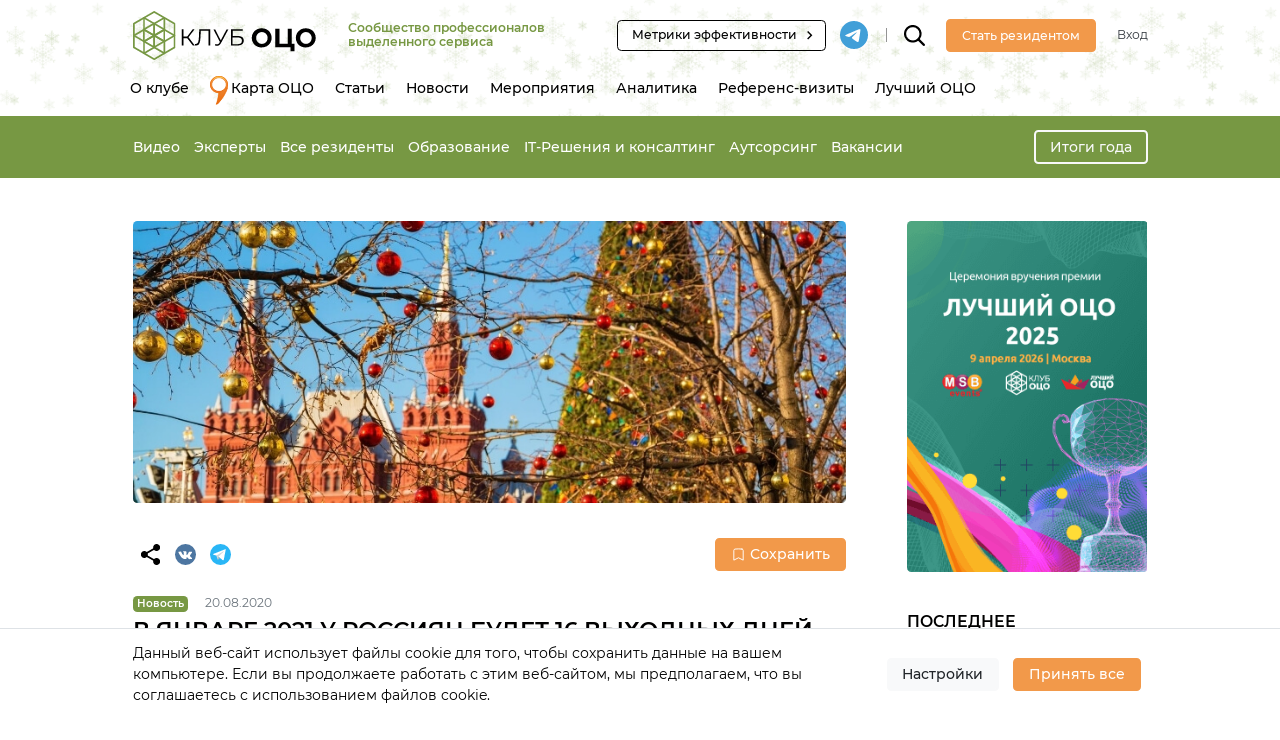

--- FILE ---
content_type: text/html; charset=UTF-8
request_url: https://sscclub.ru/post_news/pravitelstvo-utverdilo-daty-novogodnih-kanikul/
body_size: 23392
content:
<!DOCTYPE html>
<html lang="ru-RU">
<head>
    <meta charset="UTF-8"/>
    <meta http-equiv="X-UA-Compatible" content="IE=edge">
    <meta name="viewport" content="width=device-width, initial-scale=1">
    <meta name="yandex-api-key" content="94772107-d252-4e99-98ad-38ad832a41a6">
    <meta name="google-api-key" content="AIzaSyAvpVsMv3VmTkkvFnBuyFEdYEIbCwtALVw">
    <meta name='robots' content='index, follow, max-image-preview:large, max-snippet:-1, max-video-preview:-1' />

	<!-- This site is optimized with the Yoast SEO plugin v26.8 - https://yoast.com/product/yoast-seo-wordpress/ -->
	<title>В январе 2021 у россиян будет 16 выходных дней - Клуб ОЦО</title>
	<link rel="canonical" href="https://sscclub.ru/post_news/pravitelstvo-utverdilo-daty-novogodnih-kanikul/" />
	<meta property="og:locale" content="ru_RU" />
	<meta property="og:type" content="article" />
	<meta property="og:title" content="В январе 2021 у россиян будет 16 выходных дней - Клуб ОЦО" />
	<meta property="og:description" content="Опубликован рабочий график России на 2021 год. Стало известно, сколько жители РФ будут отдыхать на Новый год. Согласно графику, утверждённому правительством, первый праздничный день в 2021 году выпадет на пятницу, а новогодние каникулы продлятся с 1 по 10 января. Первый рабочий месяц в следующем году будет насчитывать 15 рабочих дней и 16 выходных. Ранее сообщалось, [&hellip;]" />
	<meta property="og:url" content="https://sscclub.ru/post_news/pravitelstvo-utverdilo-daty-novogodnih-kanikul/" />
	<meta property="og:site_name" content="Клуб ОЦО" />
	<meta property="article:publisher" content="https://www.facebook.com/SSCCLUB.RU" />
	<meta property="article:modified_time" content="2020-08-20T14:23:49+00:00" />
	<meta property="og:image" content="https://sscclub.ru/wp-content/uploads/2020/08/dizajn-bez-nazvanija-61.jpg" />
	<meta property="og:image:width" content="522" />
	<meta property="og:image:height" content="400" />
	<meta property="og:image:type" content="image/jpeg" />
	<meta name="twitter:card" content="summary_large_image" />
	<!-- / Yoast SEO plugin. -->


<link rel='dns-prefetch' href='//static.addtoany.com' />
<link rel="alternate" title="oEmbed (JSON)" type="application/json+oembed" href="https://sscclub.ru/wp-json/oembed/1.0/embed?url=https%3A%2F%2Fsscclub.ru%2Fpost_news%2Fpravitelstvo-utverdilo-daty-novogodnih-kanikul%2F" />
<link rel="alternate" title="oEmbed (XML)" type="text/xml+oembed" href="https://sscclub.ru/wp-json/oembed/1.0/embed?url=https%3A%2F%2Fsscclub.ru%2Fpost_news%2Fpravitelstvo-utverdilo-daty-novogodnih-kanikul%2F&#038;format=xml" />
<link crossorigin="anonymous" rel="preload" href="https://sscclub.ru/wp-content/themes/ssc/src/fonts/Montserrat-Italic.woff2" as="font"><link crossorigin="anonymous" rel="preload" href="https://sscclub.ru/wp-content/themes/ssc/src/fonts/Montserrat-Bold.woff2" as="font"><link crossorigin="anonymous" rel="preload" href="https://sscclub.ru/wp-content/themes/ssc/src/fonts/Montserrat-Light.woff2" as="font"><link crossorigin="anonymous" rel="preload" href="https://sscclub.ru/wp-content/themes/ssc/src/fonts/Montserrat-Medium.woff2" as="font"><link crossorigin="anonymous" rel="preload" href="https://sscclub.ru/wp-content/themes/ssc/src/fonts/Montserrat-Regular.woff2" as="font"><style id='wp-img-auto-sizes-contain-inline-css' >
img:is([sizes=auto i],[sizes^="auto," i]){contain-intrinsic-size:3000px 1500px}
/*# sourceURL=wp-img-auto-sizes-contain-inline-css */
</style>
<link rel='stylesheet' id='sdm-styles-css' href='https://sscclub.ru/wp-content/plugins/simple-download-monitor/css/sdm_wp_styles.css?ver=6.9'  media='all' />
<style id='wp-block-library-inline-css' >
:root{--wp-block-synced-color:#7a00df;--wp-block-synced-color--rgb:122,0,223;--wp-bound-block-color:var(--wp-block-synced-color);--wp-editor-canvas-background:#ddd;--wp-admin-theme-color:#007cba;--wp-admin-theme-color--rgb:0,124,186;--wp-admin-theme-color-darker-10:#006ba1;--wp-admin-theme-color-darker-10--rgb:0,107,160.5;--wp-admin-theme-color-darker-20:#005a87;--wp-admin-theme-color-darker-20--rgb:0,90,135;--wp-admin-border-width-focus:2px}@media (min-resolution:192dpi){:root{--wp-admin-border-width-focus:1.5px}}.wp-element-button{cursor:pointer}:root .has-very-light-gray-background-color{background-color:#eee}:root .has-very-dark-gray-background-color{background-color:#313131}:root .has-very-light-gray-color{color:#eee}:root .has-very-dark-gray-color{color:#313131}:root .has-vivid-green-cyan-to-vivid-cyan-blue-gradient-background{background:linear-gradient(135deg,#00d084,#0693e3)}:root .has-purple-crush-gradient-background{background:linear-gradient(135deg,#34e2e4,#4721fb 50%,#ab1dfe)}:root .has-hazy-dawn-gradient-background{background:linear-gradient(135deg,#faaca8,#dad0ec)}:root .has-subdued-olive-gradient-background{background:linear-gradient(135deg,#fafae1,#67a671)}:root .has-atomic-cream-gradient-background{background:linear-gradient(135deg,#fdd79a,#004a59)}:root .has-nightshade-gradient-background{background:linear-gradient(135deg,#330968,#31cdcf)}:root .has-midnight-gradient-background{background:linear-gradient(135deg,#020381,#2874fc)}:root{--wp--preset--font-size--normal:16px;--wp--preset--font-size--huge:42px}.has-regular-font-size{font-size:1em}.has-larger-font-size{font-size:2.625em}.has-normal-font-size{font-size:var(--wp--preset--font-size--normal)}.has-huge-font-size{font-size:var(--wp--preset--font-size--huge)}.has-text-align-center{text-align:center}.has-text-align-left{text-align:left}.has-text-align-right{text-align:right}.has-fit-text{white-space:nowrap!important}#end-resizable-editor-section{display:none}.aligncenter{clear:both}.items-justified-left{justify-content:flex-start}.items-justified-center{justify-content:center}.items-justified-right{justify-content:flex-end}.items-justified-space-between{justify-content:space-between}.screen-reader-text{border:0;clip-path:inset(50%);height:1px;margin:-1px;overflow:hidden;padding:0;position:absolute;width:1px;word-wrap:normal!important}.screen-reader-text:focus{background-color:#ddd;clip-path:none;color:#444;display:block;font-size:1em;height:auto;left:5px;line-height:normal;padding:15px 23px 14px;text-decoration:none;top:5px;width:auto;z-index:100000}html :where(.has-border-color){border-style:solid}html :where([style*=border-top-color]){border-top-style:solid}html :where([style*=border-right-color]){border-right-style:solid}html :where([style*=border-bottom-color]){border-bottom-style:solid}html :where([style*=border-left-color]){border-left-style:solid}html :where([style*=border-width]){border-style:solid}html :where([style*=border-top-width]){border-top-style:solid}html :where([style*=border-right-width]){border-right-style:solid}html :where([style*=border-bottom-width]){border-bottom-style:solid}html :where([style*=border-left-width]){border-left-style:solid}html :where(img[class*=wp-image-]){height:auto;max-width:100%}:where(figure){margin:0 0 1em}html :where(.is-position-sticky){--wp-admin--admin-bar--position-offset:var(--wp-admin--admin-bar--height,0px)}@media screen and (max-width:600px){html :where(.is-position-sticky){--wp-admin--admin-bar--position-offset:0px}}

/*# sourceURL=wp-block-library-inline-css */
</style><style id='wp-block-heading-inline-css' >
h1:where(.wp-block-heading).has-background,h2:where(.wp-block-heading).has-background,h3:where(.wp-block-heading).has-background,h4:where(.wp-block-heading).has-background,h5:where(.wp-block-heading).has-background,h6:where(.wp-block-heading).has-background{padding:1.25em 2.375em}h1.has-text-align-left[style*=writing-mode]:where([style*=vertical-lr]),h1.has-text-align-right[style*=writing-mode]:where([style*=vertical-rl]),h2.has-text-align-left[style*=writing-mode]:where([style*=vertical-lr]),h2.has-text-align-right[style*=writing-mode]:where([style*=vertical-rl]),h3.has-text-align-left[style*=writing-mode]:where([style*=vertical-lr]),h3.has-text-align-right[style*=writing-mode]:where([style*=vertical-rl]),h4.has-text-align-left[style*=writing-mode]:where([style*=vertical-lr]),h4.has-text-align-right[style*=writing-mode]:where([style*=vertical-rl]),h5.has-text-align-left[style*=writing-mode]:where([style*=vertical-lr]),h5.has-text-align-right[style*=writing-mode]:where([style*=vertical-rl]),h6.has-text-align-left[style*=writing-mode]:where([style*=vertical-lr]),h6.has-text-align-right[style*=writing-mode]:where([style*=vertical-rl]){rotate:180deg}
/*# sourceURL=https://sscclub.ru/wp-includes/blocks/heading/style.min.css */
</style>
<style id='wp-block-paragraph-inline-css' >
.is-small-text{font-size:.875em}.is-regular-text{font-size:1em}.is-large-text{font-size:2.25em}.is-larger-text{font-size:3em}.has-drop-cap:not(:focus):first-letter{float:left;font-size:8.4em;font-style:normal;font-weight:100;line-height:.68;margin:.05em .1em 0 0;text-transform:uppercase}body.rtl .has-drop-cap:not(:focus):first-letter{float:none;margin-left:.1em}p.has-drop-cap.has-background{overflow:hidden}:root :where(p.has-background){padding:1.25em 2.375em}:where(p.has-text-color:not(.has-link-color)) a{color:inherit}p.has-text-align-left[style*="writing-mode:vertical-lr"],p.has-text-align-right[style*="writing-mode:vertical-rl"]{rotate:180deg}
/*# sourceURL=https://sscclub.ru/wp-includes/blocks/paragraph/style.min.css */
</style>
<style id='global-styles-inline-css' >
:root{--wp--preset--aspect-ratio--square: 1;--wp--preset--aspect-ratio--4-3: 4/3;--wp--preset--aspect-ratio--3-4: 3/4;--wp--preset--aspect-ratio--3-2: 3/2;--wp--preset--aspect-ratio--2-3: 2/3;--wp--preset--aspect-ratio--16-9: 16/9;--wp--preset--aspect-ratio--9-16: 9/16;--wp--preset--color--black: #000000;--wp--preset--color--cyan-bluish-gray: #abb8c3;--wp--preset--color--white: #ffffff;--wp--preset--color--pale-pink: #f78da7;--wp--preset--color--vivid-red: #cf2e2e;--wp--preset--color--luminous-vivid-orange: #ff6900;--wp--preset--color--luminous-vivid-amber: #fcb900;--wp--preset--color--light-green-cyan: #7bdcb5;--wp--preset--color--vivid-green-cyan: #00d084;--wp--preset--color--pale-cyan-blue: #8ed1fc;--wp--preset--color--vivid-cyan-blue: #0693e3;--wp--preset--color--vivid-purple: #9b51e0;--wp--preset--gradient--vivid-cyan-blue-to-vivid-purple: linear-gradient(135deg,rgb(6,147,227) 0%,rgb(155,81,224) 100%);--wp--preset--gradient--light-green-cyan-to-vivid-green-cyan: linear-gradient(135deg,rgb(122,220,180) 0%,rgb(0,208,130) 100%);--wp--preset--gradient--luminous-vivid-amber-to-luminous-vivid-orange: linear-gradient(135deg,rgb(252,185,0) 0%,rgb(255,105,0) 100%);--wp--preset--gradient--luminous-vivid-orange-to-vivid-red: linear-gradient(135deg,rgb(255,105,0) 0%,rgb(207,46,46) 100%);--wp--preset--gradient--very-light-gray-to-cyan-bluish-gray: linear-gradient(135deg,rgb(238,238,238) 0%,rgb(169,184,195) 100%);--wp--preset--gradient--cool-to-warm-spectrum: linear-gradient(135deg,rgb(74,234,220) 0%,rgb(151,120,209) 20%,rgb(207,42,186) 40%,rgb(238,44,130) 60%,rgb(251,105,98) 80%,rgb(254,248,76) 100%);--wp--preset--gradient--blush-light-purple: linear-gradient(135deg,rgb(255,206,236) 0%,rgb(152,150,240) 100%);--wp--preset--gradient--blush-bordeaux: linear-gradient(135deg,rgb(254,205,165) 0%,rgb(254,45,45) 50%,rgb(107,0,62) 100%);--wp--preset--gradient--luminous-dusk: linear-gradient(135deg,rgb(255,203,112) 0%,rgb(199,81,192) 50%,rgb(65,88,208) 100%);--wp--preset--gradient--pale-ocean: linear-gradient(135deg,rgb(255,245,203) 0%,rgb(182,227,212) 50%,rgb(51,167,181) 100%);--wp--preset--gradient--electric-grass: linear-gradient(135deg,rgb(202,248,128) 0%,rgb(113,206,126) 100%);--wp--preset--gradient--midnight: linear-gradient(135deg,rgb(2,3,129) 0%,rgb(40,116,252) 100%);--wp--preset--font-size--small: 13px;--wp--preset--font-size--medium: 20px;--wp--preset--font-size--large: 36px;--wp--preset--font-size--x-large: 42px;--wp--preset--spacing--20: 0.44rem;--wp--preset--spacing--30: 0.67rem;--wp--preset--spacing--40: 1rem;--wp--preset--spacing--50: 1.5rem;--wp--preset--spacing--60: 2.25rem;--wp--preset--spacing--70: 3.38rem;--wp--preset--spacing--80: 5.06rem;--wp--preset--shadow--natural: 6px 6px 9px rgba(0, 0, 0, 0.2);--wp--preset--shadow--deep: 12px 12px 50px rgba(0, 0, 0, 0.4);--wp--preset--shadow--sharp: 6px 6px 0px rgba(0, 0, 0, 0.2);--wp--preset--shadow--outlined: 6px 6px 0px -3px rgb(255, 255, 255), 6px 6px rgb(0, 0, 0);--wp--preset--shadow--crisp: 6px 6px 0px rgb(0, 0, 0);}:where(.is-layout-flex){gap: 0.5em;}:where(.is-layout-grid){gap: 0.5em;}body .is-layout-flex{display: flex;}.is-layout-flex{flex-wrap: wrap;align-items: center;}.is-layout-flex > :is(*, div){margin: 0;}body .is-layout-grid{display: grid;}.is-layout-grid > :is(*, div){margin: 0;}:where(.wp-block-columns.is-layout-flex){gap: 2em;}:where(.wp-block-columns.is-layout-grid){gap: 2em;}:where(.wp-block-post-template.is-layout-flex){gap: 1.25em;}:where(.wp-block-post-template.is-layout-grid){gap: 1.25em;}.has-black-color{color: var(--wp--preset--color--black) !important;}.has-cyan-bluish-gray-color{color: var(--wp--preset--color--cyan-bluish-gray) !important;}.has-white-color{color: var(--wp--preset--color--white) !important;}.has-pale-pink-color{color: var(--wp--preset--color--pale-pink) !important;}.has-vivid-red-color{color: var(--wp--preset--color--vivid-red) !important;}.has-luminous-vivid-orange-color{color: var(--wp--preset--color--luminous-vivid-orange) !important;}.has-luminous-vivid-amber-color{color: var(--wp--preset--color--luminous-vivid-amber) !important;}.has-light-green-cyan-color{color: var(--wp--preset--color--light-green-cyan) !important;}.has-vivid-green-cyan-color{color: var(--wp--preset--color--vivid-green-cyan) !important;}.has-pale-cyan-blue-color{color: var(--wp--preset--color--pale-cyan-blue) !important;}.has-vivid-cyan-blue-color{color: var(--wp--preset--color--vivid-cyan-blue) !important;}.has-vivid-purple-color{color: var(--wp--preset--color--vivid-purple) !important;}.has-black-background-color{background-color: var(--wp--preset--color--black) !important;}.has-cyan-bluish-gray-background-color{background-color: var(--wp--preset--color--cyan-bluish-gray) !important;}.has-white-background-color{background-color: var(--wp--preset--color--white) !important;}.has-pale-pink-background-color{background-color: var(--wp--preset--color--pale-pink) !important;}.has-vivid-red-background-color{background-color: var(--wp--preset--color--vivid-red) !important;}.has-luminous-vivid-orange-background-color{background-color: var(--wp--preset--color--luminous-vivid-orange) !important;}.has-luminous-vivid-amber-background-color{background-color: var(--wp--preset--color--luminous-vivid-amber) !important;}.has-light-green-cyan-background-color{background-color: var(--wp--preset--color--light-green-cyan) !important;}.has-vivid-green-cyan-background-color{background-color: var(--wp--preset--color--vivid-green-cyan) !important;}.has-pale-cyan-blue-background-color{background-color: var(--wp--preset--color--pale-cyan-blue) !important;}.has-vivid-cyan-blue-background-color{background-color: var(--wp--preset--color--vivid-cyan-blue) !important;}.has-vivid-purple-background-color{background-color: var(--wp--preset--color--vivid-purple) !important;}.has-black-border-color{border-color: var(--wp--preset--color--black) !important;}.has-cyan-bluish-gray-border-color{border-color: var(--wp--preset--color--cyan-bluish-gray) !important;}.has-white-border-color{border-color: var(--wp--preset--color--white) !important;}.has-pale-pink-border-color{border-color: var(--wp--preset--color--pale-pink) !important;}.has-vivid-red-border-color{border-color: var(--wp--preset--color--vivid-red) !important;}.has-luminous-vivid-orange-border-color{border-color: var(--wp--preset--color--luminous-vivid-orange) !important;}.has-luminous-vivid-amber-border-color{border-color: var(--wp--preset--color--luminous-vivid-amber) !important;}.has-light-green-cyan-border-color{border-color: var(--wp--preset--color--light-green-cyan) !important;}.has-vivid-green-cyan-border-color{border-color: var(--wp--preset--color--vivid-green-cyan) !important;}.has-pale-cyan-blue-border-color{border-color: var(--wp--preset--color--pale-cyan-blue) !important;}.has-vivid-cyan-blue-border-color{border-color: var(--wp--preset--color--vivid-cyan-blue) !important;}.has-vivid-purple-border-color{border-color: var(--wp--preset--color--vivid-purple) !important;}.has-vivid-cyan-blue-to-vivid-purple-gradient-background{background: var(--wp--preset--gradient--vivid-cyan-blue-to-vivid-purple) !important;}.has-light-green-cyan-to-vivid-green-cyan-gradient-background{background: var(--wp--preset--gradient--light-green-cyan-to-vivid-green-cyan) !important;}.has-luminous-vivid-amber-to-luminous-vivid-orange-gradient-background{background: var(--wp--preset--gradient--luminous-vivid-amber-to-luminous-vivid-orange) !important;}.has-luminous-vivid-orange-to-vivid-red-gradient-background{background: var(--wp--preset--gradient--luminous-vivid-orange-to-vivid-red) !important;}.has-very-light-gray-to-cyan-bluish-gray-gradient-background{background: var(--wp--preset--gradient--very-light-gray-to-cyan-bluish-gray) !important;}.has-cool-to-warm-spectrum-gradient-background{background: var(--wp--preset--gradient--cool-to-warm-spectrum) !important;}.has-blush-light-purple-gradient-background{background: var(--wp--preset--gradient--blush-light-purple) !important;}.has-blush-bordeaux-gradient-background{background: var(--wp--preset--gradient--blush-bordeaux) !important;}.has-luminous-dusk-gradient-background{background: var(--wp--preset--gradient--luminous-dusk) !important;}.has-pale-ocean-gradient-background{background: var(--wp--preset--gradient--pale-ocean) !important;}.has-electric-grass-gradient-background{background: var(--wp--preset--gradient--electric-grass) !important;}.has-midnight-gradient-background{background: var(--wp--preset--gradient--midnight) !important;}.has-small-font-size{font-size: var(--wp--preset--font-size--small) !important;}.has-medium-font-size{font-size: var(--wp--preset--font-size--medium) !important;}.has-large-font-size{font-size: var(--wp--preset--font-size--large) !important;}.has-x-large-font-size{font-size: var(--wp--preset--font-size--x-large) !important;}
/*# sourceURL=global-styles-inline-css */
</style>

<style id='classic-theme-styles-inline-css' >
/*! This file is auto-generated */
.wp-block-button__link{color:#fff;background-color:#32373c;border-radius:9999px;box-shadow:none;text-decoration:none;padding:calc(.667em + 2px) calc(1.333em + 2px);font-size:1.125em}.wp-block-file__button{background:#32373c;color:#fff;text-decoration:none}
/*# sourceURL=/wp-includes/css/classic-themes.min.css */
</style>
<link rel='stylesheet' id='dnd-upload-cf7-css' href='https://sscclub.ru/wp-content/plugins/drag-and-drop-multiple-file-upload-contact-form-7/assets/css/dnd-upload-cf7.css?ver=1.3.9.3'  media='all' />
<link rel='stylesheet' id='contact-form-7-css' href='https://sscclub.ru/wp-content/plugins/contact-form-7/includes/css/styles.css?ver=6.1.4'  media='all' />
<link rel='stylesheet' id='wp-polls-css' href='https://sscclub.ru/wp-content/plugins/wp-polls/polls-css.css?ver=2.77.3'  media='all' />
<style id='wp-polls-inline-css' >
.wp-polls .pollbar {
	margin: 1px;
	font-size: 13px;
	line-height: 15px;
	height: 15px;
	background: #F2994A;
	border: 1px solid #F2994A;
}

/*# sourceURL=wp-polls-inline-css */
</style>
<link rel='stylesheet' id='styles-core-css' href='https://sscclub.ru/wp-content/themes/ssc/src/css/styles-core.css?ver=3.5.1'  media='all' />
<script  src="https://sscclub.ru/wp-includes/js/jquery/jquery.min.js?ver=3.7.1" id="jquery-core-js"></script>
<script  src="https://sscclub.ru/wp-includes/js/jquery/jquery-migrate.min.js?ver=3.4.1" id="jquery-migrate-js"></script>
<script  id="sdm-scripts-js-extra">
/* <![CDATA[ */
var sdm_ajax_script = {"ajaxurl":"https://sscclub.ru/wp-admin/admin-ajax.php"};
//# sourceURL=sdm-scripts-js-extra
/* ]]> */
</script>
<script  src="https://sscclub.ru/wp-content/plugins/simple-download-monitor/js/sdm_wp_scripts.js?ver=6.9" id="sdm-scripts-js"></script>
<script  id="scripts-init-js-extra">
/* <![CDATA[ */
var appConfig = {"nonce":"b418b872ff"};
//# sourceURL=scripts-init-js-extra
/* ]]> */
</script>
<script  src="https://sscclub.ru/wp-content/themes/ssc/src/js/scripts.init.js?ver=3.5.1" id="scripts-init-js"></script>
<link rel="https://api.w.org/" href="https://sscclub.ru/wp-json/" /><link rel="alternate" title="JSON" type="application/json" href="https://sscclub.ru/wp-json/wp/v2/post_news/1948" /><link rel="EditURI" type="application/rsd+xml" title="RSD" href="https://sscclub.ru/xmlrpc.php?rsd" />
<meta name="generator" content="WordPress 6.9" />
<link rel='shortlink' href='https://sscclub.ru/?p=1948' />
<meta name="yandex-verification" content="092d78184163ac80" />
	<meta id='theme-directory-meta' name='theme-directory' content='https://sscclub.ru/wp-content/themes/ssc' />
<script type="application/ld+json">{"@context":"http:\/\/schema.org","@graph":[{"@type":"Organization","@id":"https:\/\/sscclub.ru#organization","name":"\u041a\u043b\u0443\u0431 \u041e\u0426\u041e","url":"https:\/\/sscclub.ru","logo":{"@type":"ImageObject","url":"https:\/\/sscclub.ru\/wp-content\/themes\/ssc\/src\/img\/logo-horizontal-2.svg"}},{"@type":"BreadcrumbList","@id":"https:\/\/sscclub.ru\/post_news\/pravitelstvo-utverdilo-daty-novogodnih-kanikul\/#breadcrumb","itemListElement":[{"@type":"ListItem","position":1,"name":"\u0413\u043b\u0430\u0432\u043d\u0430\u044f","item":"https:\/\/sscclub.ru"},{"@type":"ListItem","position":2,"name":"\u041d\u043e\u0432\u043e\u0441\u0442\u0438","item":"https:\/\/sscclub.ru\/news\/"},{"@type":"ListItem","position":3,"name":"\u0412 \u044f\u043d\u0432\u0430\u0440\u0435 2021 \u0443 \u0440\u043e\u0441\u0441\u0438\u044f\u043d \u0431\u0443\u0434\u0435\u0442 16 \u0432\u044b\u0445\u043e\u0434\u043d\u044b\u0445 \u0434\u043d\u0435\u0439","item":"https:\/\/sscclub.ru\/post_news\/pravitelstvo-utverdilo-daty-novogodnih-kanikul\/"}]},{"@type":"Article","@id":"https:\/\/sscclub.ru\/post_news\/pravitelstvo-utverdilo-daty-novogodnih-kanikul\/#article","mainEntityOfPage":{"@type":"WebPage","@id":"https:\/\/sscclub.ru\/post_news\/pravitelstvo-utverdilo-daty-novogodnih-kanikul\/"},"headline":"\u0412 \u044f\u043d\u0432\u0430\u0440\u0435 2021 \u0443 \u0440\u043e\u0441\u0441\u0438\u044f\u043d \u0431\u0443\u0434\u0435\u0442 16 \u0432\u044b\u0445\u043e\u0434\u043d\u044b\u0445 \u0434\u043d\u0435\u0439","description":"\u041e\u043f\u0443\u0431\u043b\u0438\u043a\u043e\u0432\u0430\u043d \u0440\u0430\u0431\u043e\u0447\u0438\u0439 \u0433\u0440\u0430\u0444\u0438\u043a \u0420\u043e\u0441\u0441\u0438\u0438 \u043d\u0430 2021 \u0433\u043e\u0434. \u0421\u0442\u0430\u043b\u043e \u0438\u0437\u0432\u0435\u0441\u0442\u043d\u043e, \u0441\u043a\u043e\u043b\u044c\u043a\u043e \u0436\u0438\u0442\u0435\u043b\u0438 \u0420\u0424 \u0431\u0443\u0434\u0443\u0442 \u043e\u0442\u0434\u044b\u0445\u0430\u0442\u044c \u043d\u0430 \u041d\u043e\u0432\u044b\u0439 \u0433\u043e\u0434. \u0421\u043e\u0433\u043b\u0430\u0441\u043d\u043e \u0433\u0440\u0430\u0444\u0438\u043a\u0443, \u0443\u0442\u0432\u0435\u0440\u0436\u0434\u0451\u043d\u043d\u043e\u043c\u0443 \u043f\u0440\u0430\u0432\u0438\u0442\u0435\u043b\u044c\u0441\u0442\u0432\u043e\u043c, \u043f\u0435\u0440\u0432\u044b\u0439 \u043f\u0440\u0430\u0437\u0434\u043d\u0438\u0447\u043d\u044b\u0439 \u0434\u0435\u043d\u044c \u0432 2021 \u0433\u043e\u0434\u0443 \u0432\u044b\u043f\u0430\u0434\u0435\u0442 \u043d\u0430 \u043f\u044f\u0442\u043d\u0438\u0446\u0443, \u0430 \u043d\u043e\u0432\u043e\u0433\u043e\u0434\u043d\u0438\u0435 \u043a\u0430\u043d\u0438\u043a\u0443\u043b\u044b \u043f\u0440\u043e\u0434\u043b\u044f\u0442\u0441\u044f \u0441 1 \u043f\u043e 10 \u044f\u043d\u0432\u0430\u0440\u044f. \u041f\u0435\u0440\u0432\u044b\u0439 \u0440\u0430\u0431\u043e\u0447\u0438\u0439 \u043c\u0435\u0441\u044f\u0446 \u0432 \u0441\u043b\u0435\u0434\u0443\u044e\u0449\u0435\u043c \u0433\u043e\u0434\u0443 \u0431\u0443\u0434\u0435\u0442 \u043d\u0430\u0441\u0447\u0438\u0442\u044b\u0432\u0430\u0442\u044c 15 \u0440\u0430\u0431\u043e\u0447\u0438\u0445 \u0434\u043d\u0435\u0439 \u0438 16 \u0432\u044b\u0445\u043e\u0434\u043d\u044b\u0445. \u0420\u0430\u043d\u0435\u0435 \u0441\u043e\u043e\u0431\u0449\u0430\u043b\u043e\u0441\u044c, [&hellip;]","image":{"@type":"ImageObject","url":"https:\/\/sscclub.ru\/wp-content\/uploads\/2020\/08\/dizajn-bez-nazvanija-62.jpg"},"publisher":{"@id":"https:\/\/sscclub.ru#organization"},"datePublished":"2020-08-20T15:55:47+02:00","dateModified":"2020-08-20T16:23:49+02:00","articleSection":"\u041d\u043e\u0432\u043e\u0441\u0442\u0438"}]}</script><style>
:root {
	--color-black: #000000; 
	--color-gray-3: #F7F7F7; 
	--color-orange: #F2994A; 
	--color-orange-hover: #E17311; 
	--color-orange-active: #DD4200; 
	--color-orange-light-25: #FBDCC1; 
	--color-orange-light-35: #FEF7F1; 
	--color-green: #779843; 
	--color-green-light: #EAEFE8; 
	--color-green-border: #c7cfc3; 
	--color-white: #FFFFFF; 
	--color-gray-light: #FBFBFB; 
	--color-gray: #E1E2E1; 
	--color-gray-dark: #6c757d; 
	--color-gray-border: #c4c4c4; 
	--color-text-primary: #000000; 
	--color-warning: #FCC53D; 
	--color-danger: #EE4E43; 
	--color-info: #2AB2FB; 
}
</style>
<link rel="icon" href="https://sscclub.ru/wp-content/uploads/2020/01/cropped-favicon-32x32.png" sizes="32x32" />
<link rel="icon" href="https://sscclub.ru/wp-content/uploads/2020/01/cropped-favicon-192x192.png" sizes="192x192" />
<link rel="apple-touch-icon" href="https://sscclub.ru/wp-content/uploads/2020/01/cropped-favicon-180x180.png" />
<meta name="msapplication-TileImage" content="https://sscclub.ru/wp-content/uploads/2020/01/cropped-favicon-270x270.png" />
    <script>
        SSC = SSC || {};
        SSC.Settings = SSC.Settings || {};
        SSC.Settings.CopyText = 'Копирование возможно только при ссылке на sscclub.ru';
    </script>
</head>
<body class="wp-singular post_news-template-default single single-post_news postid-1948 wp-theme-ssc -holidayNewYear module-awards">

<header class="header" style="z-index: 101;">
    <div class="container">
        <div class="header__top d-flex align-items-center">
            <div class="navbar-brand">
                <a class="d-block" href="https://sscclub.ru">
                    <img class="img-fluid d-none d-md-block" src="https://sscclub.ru/wp-content/themes/ssc/src/img/logo-horizontal-2.svg"
                         alt="Сообщество профессионалов выделенного сервиса">
                    <img class="img-fluid d-md-none" src="https://sscclub.ru/wp-content/themes/ssc/src/img/logo-horizontal-2.svg"
                         alt="Сообщество профессионалов выделенного сервиса">
                </a>
            </div>

                            <div class="header__description d-none d-lg-block text-secondary font-weight-semibold text-medium">Сообщество профессионалов выделенного сервиса</div>
            
            <div class="mr-auto"></div>

                            <div class="d-none d-xl-block">
                    <a class="btn btn-sm btn-black-outline d-inline-flex align-items-center pl-3 pr-2"
                       href="https://smart-kpi.ru"
                       target="_blank">
                        <span class="mr-1">Метрики эффективности</span>
                        <!DOCTYPE html PUBLIC "-//W3C//DTD HTML 4.0 Transitional//EN" "http://www.w3.org/TR/REC-html40/loose.dtd">
<?xml version="1.0" encoding="UTF-8"?><html><body><svg width="24px" height="24px" viewbox="0 0 24 24" version="1.1" xmlns:xlink="http://www.w3.org/1999/xlink" class="icon icon-20">
    <g stroke="none" stroke-width="1" fill-rule="evenodd">
        <polygon points="8.59 16.34 13.17 11.75 8.59 7.16 10 5.75 16 11.75 10 17.75"></polygon>
    </g>
</svg>
</body></html>
                    </a>
                </div>
                                        <a class="mr-3 ml-3 mr-xl-0" target="_blank" href="https://t.me/sscclubru">
                    <img class="icon icon-32" src="https://sscclub.ru/wp-content/themes/ssc/src/img/icons/telegram.svg"
                         alt="tg">
                </a>
                                        <div class="d-none d-xl-block header__divider"></div>
                        <div class="header__search mr-3 mr-md-4 ml-0">
                <form class="header__searchForm js-header__searchForm" role="search" method="get"
                      action="https://sscclub.ru/">
                    <input name="s" placeholder="Что будем искать?" class="form-control -light" type="text">
                </form>
                <svg class="icon icon-24 js-header__searchButton position-relative">
                    <use href="#icon-search"></use>
                </svg>
            </div>

            
                                                <a class="btn btn-primary mr-4 d-none d-md-block" href="https://sscclub.ru/regist?action=register">
                        <span class="text-medium">Стать резидентом</span>
                    </a>
                    <a class="btn btn-primary btn-small d-md-none" href="https://sscclub.ru/regist?action=register">
                        <span class="text-medium">Регистрация</span>
                    </a>
                    <a class="text-medium text-dark d-none d-md-block"
                       href="https://sscclub.ru/regist?action=login&backlink=https%3A%2F%2Fsscclub.ru%2Fpost_news%2Fpravitelstvo-utverdilo-daty-novogodnih-kanikul">Вход</a>
                
            

            <button class="navbar-toggler js-mobileMenu-toggle ml-3 ml-md-4 d-md-none">
                    <span class="navbar-toggler-icon">
                        <svg class="navbar-toggler-icon-close icon icon-24"><use href="#icon-menu"></use></svg>
                        <svg class="navbar-toggler-icon-open icon icon-24"><use href="#icon-close"></use></svg>
                    </span>
            </button>
        </div>
                    <div class="header__bottom">
                <nav class="navbar navbar-expand-md">
                    <div class="collapse navbar-collapse" id="navbarHeader">
                        <ul id="menu-header" class="navbar-nav js-NavAutoWidth"><li id="menu-item-8888" class="menu-item menu-item-type-post_type menu-item-object-page menu-item-8888 nav-item">
	<a class="nav-link"  href="https://sscclub.ru/about-us/">О клубе</a></li>
<li id="menu-item-3656" class="menu-item menu-item-type-post_type menu-item-object-page menu-item-3656 nav-item">
	<a class="nav-link"  href="https://sscclub.ru/ssc/"><img width="18" src="/wp-content/themes/ssc/src/img/icons/pin.svg" alt="pin" style="     position: absolute;     margin-top: -2px; "><span class="pl-4"></span> Карта ОЦО</a></li>
<li id="menu-item-2023" class="menu-item menu-item-type-post_type menu-item-object-page menu-item-2023 nav-item">
	<a class="nav-link"  href="https://sscclub.ru/articles/">Статьи</a></li>
<li id="menu-item-2024" class="menu-item menu-item-type-post_type menu-item-object-page menu-item-2024 nav-item">
	<a class="nav-link"  href="https://sscclub.ru/news/">Новости</a></li>
<li id="menu-item-2025" class="menu-item menu-item-type-post_type menu-item-object-page menu-item-2025 nav-item">
	<a class="nav-link"  href="https://sscclub.ru/event/">Мероприятия</a></li>
<li id="menu-item-38910" class="menu-item menu-item-type-post_type menu-item-object-page menu-item-38910 nav-item">
	<a class="nav-link"  href="https://sscclub.ru/benchmarks/">Аналитика</a></li>
<li id="menu-item-2459" class="menu-item menu-item-type-post_type menu-item-object-page menu-item-2459 nav-item">
	<a class="nav-link"  href="https://sscclub.ru/reference-visits/">Референс-визиты</a></li>
<li id="menu-item-2497" class="menu-item menu-item-type-post_type menu-item-object-page menu-item-2497 nav-item">
	<a class="nav-link"  href="https://sscclub.ru/award/">Лучший ОЦО</a></li>
</ul>                    </div>
                </nav>
            </div>
            </div>
    </header>
    <div class="d-none d-md-block">
        <div class="bg-secondary py-2 py-md-3 position-relative" style="z-index: 100;">
    <div class="container">
        <div class="d-flex align-items-center justify-content-between">
            <div class="font-weight-semibold">
                <a href="https://sscclub.ru/videos/" class=" text-medium text-normal-md d-inline-block mr-3 text-white font-weight-medium">Видео</a><a href="https://sscclub.ru/experts/" class=" text-medium text-normal-md d-inline-block mr-3 text-white font-weight-medium">Эксперты</a><a href="https://sscclub.ru/residents/" class=" text-medium text-normal-md d-inline-block mr-3 text-white font-weight-medium">Все резиденты</a><a href="https://sscclub.ru/education/" class=" text-medium text-normal-md d-inline-block mr-3 text-white font-weight-medium">Образование</a><a href="https://sscclub.ru/solutions/" class=" text-medium text-normal-md d-inline-block mr-3 text-white font-weight-medium">IT-Решения и консалтинг</a><a href="https://sscclub.ru/outsource/" class=" text-medium text-normal-md d-inline-block mr-3 text-white font-weight-medium">Аутсорсинг</a><a href="https://sscclub.ru/vacancies/" class=" text-medium text-normal-md d-inline-block mr-3 text-white font-weight-medium">Вакансии</a>            </div>
                            <div class="d-none d-md-block ml-md-4 text-center text-nowrap">
                    <a href="https://sscclub.ru/year-summary-2025/"
                       class="btn btn-outline-light text-nowrap">Итоги года</a>
                </div>
                    </div>
    </div>
</div>
    </div>

<div class="template template-post">
    <div class="container">
        <div class="row justify-content-center">
                        <article id="content" class="template-post__content col-lg-9 --withSidebar">
                                    <div class="template-section -headingSection">
                                                    <img property="og:image" class="img-fluid rounded" src="https://sscclub.ru/wp-content/uploads/2020/08/dizajn-bez-nazvanija-62.jpg" alt="В январе 2021 у россиян будет 16 выходных дней">
                                            </div>
                                <div class="template-section -titleSection mb-3">

					                        <div class="d-flex justify-content-between align-items-center mb-4">
							                                <div>
									<div class="d-flex a2a_kit">
    <a class="a2a_button_email mx-2" href="#">
        <img class="icon icon-24" src="https://sscclub.ru/wp-content/themes/ssc/src/img/icons-new/share.svg" alt="email">
    </a>
    <a class="a2a_button_vk mx-2" href="#">
        <img class="icon icon-24" src="https://sscclub.ru/wp-content/themes/ssc/src/img/icons-new/vk.svg" alt="vk">
    </a>
    <a class="a2a_button_telegram mx-2" href="#">
        <img class="icon icon-24" src="https://sscclub.ru/wp-content/themes/ssc/src/img/icons-new/telegram.svg" alt="telegram">
    </a>
</div>                                </div>
														                                <div>
																			
    <a class="d-inline-flex align-items-center btn btn-primary btn-" href="https://sscclub.ru/regist?action=login&backlink=https%3A%2F%2Fsscclub.ru%2Fpost_news%2Fpravitelstvo-utverdilo-daty-novogodnih-kanikul%2F">
        <svg xmlns="http://www.w3.org/2000/svg" fill="none" viewBox="0 0 24 24" stroke-width="1.5" stroke="currentColor" class="icon icon-18 mr-1"><path stroke-linecap="round" stroke-linejoin="round" d="M17.593 3.322c1.1.128 1.907 1.077 1.907 2.185V21L12 17.25 4.5 21V5.507c0-1.108.806-2.057 1.907-2.185a48.507 48.507 0 0 1 11.186 0Z" /></svg>        Сохранить    </a>
									                                </div>
							                        </div>
                    
                                            <div class="d-flex items-center mb-1">
                                                            <div class="mr-3">
                                    <span class="badge badge-secondary mr-1">Новость</span>
                                </div>
                                                                                        <div class="mr-3">
                                    <span class="text-muted text-medium">20.08.2020</span>
                                </div>
                                                                                </div>
                                                                                <h1 class='h3 h1-lg mb-0 font-weight-semibold text-uppercase'>В январе 2021 у россиян будет 16 выходных дней</h1>                                    </div>
                <div class="template-section -contentSection custom-content">
                                        <p><span style="font-weight: 400;">Опубликован рабочий график России на 2021 год. Стало известно, сколько жители РФ будут отдыхать на Новый год.</span></p>
<p><span style="font-weight: 400;">Согласно графику, утверждённому правительством, первый праздничный день в 2021 году выпадет на пятницу, а новогодние каникулы продлятся с 1 по 10 января. Первый рабочий месяц в следующем году будет насчитывать 15 рабочих дней и 16 выходных.</span></p>
<p><span style="font-weight: 400;">Ранее сообщалось, что Министерство труда и социальной защиты России не поддрержало </span><span style="font-weight: 400;">предложение депутатов сделать в этом году 31 декабря выходным днём. Представители министерства отметили, что это нарушит положение Трудового кодекса, согласно которому еженедельный непрерывный отдых должен быть не менее 42 часов. Однако, они отметили, что не исключают &#171;освобождение&#187; 31 декабря в 2021 году. Пока же перенос рабочего дня с 31 декабря на предшествующие выходные отдается на откуп региональной власти и частных работодателей.</span></p>
                                    </div>

                                    <div class="template-section -contentSection d-none d-xl-block">
                        <div class="row">
                                                            <div class="col-md-6">
                                    
    <div class="row js-loadMoreContainer__697115722776e">
                    <div class="col-12 mb-4">
                
<div class="card card-post-next card-hoverableBoxInner p-3 border rounded">
    <div class="d-flex">
                    <div class="order-3 ml-3">
                <img loading="lazy" class="card-img-top rounded" src="https://sscclub.ru/wp-content/uploads/2020/03/53713561_l-scaled.jpg" alt="Вакансий для безработных россиян стало в четыре раза меньше.">
            </div>
                <div class="order-2 flex-grow-1">
            <a class="text-body stretched-link d-block" href="https://sscclub.ru/post_news/vakansij-dlja-bezrabotnyh-rossijan-stalo-v-chetyre-raza-menshe/">
                <h5 class="card-title h6 line-clamp-3 font-weight-semibold text-uppercase mb-0">
			        Вакансий для безработных россиян стало в четыре раза меньше.                </h5>
            </a>
	                    <p class="mb-0 h6 font-weight-normal line-clamp-3">
		        			        В июне на одну свободную вакансию претендовали почти двое безработных россиян. Еще в марте, до введения карантинных ограничений, ситуация на рынке труда была противоположной &#8212; две вакансии на одного безработного, подсчитала аналитическая служба международной аудиторско-консалтинговой сети FinExpertiza. Больше всего вакансий на каждого безработного &#8212; на Сахалине, в Еврейской автономной области, на Камчатке, в Мурманской области [&hellip;]		                </div>
        <div class="d-none d-sm-block flex-grow-1 order-1 align-self-center mr-3">
            <div class="circle -large">
                <svg class='circle__icon fill-secondary'>
                    <use href="#icon-arrow-left"></use>
                </svg>
            </div>
        </div>
    </div>
</div>
            </div>
            </div>

        
                                </div>
                                                                                        <div class="col-md-6">
                                    
    <div class="row js-loadMoreContainer__697115722897a">
                    <div class="col-12 mb-4">
                
<div class="card card-post-next card-hoverableBoxInner p-3 border rounded">
    <div class="d-flex">
                    <div class="order-1 mr-3">
                <img loading="lazy" class="card-img-top rounded" src="https://sscclub.ru/wp-content/uploads/2020/08/dizajn-bez-nazvanija-65.jpg" alt="Росстат назвал отрасли с самыми высокими зарплатами">
            </div>
                <div class="order-2 flex-grow-1">
            <a class="text-body stretched-link d-block" href="https://sscclub.ru/post_news/rosstat-nazval-otrasli-s-samymi-vysokimi-zarplatami/">
                <h5 class="card-title h6 line-clamp-3 font-weight-semibold text-uppercase mb-0">
			        Росстат назвал отрасли с самыми высокими зарплатами                </h5>
            </a>
	                        <div class="line-clamp-1 text-secondary font-weight-semibold text-medium">
			        #HR                </div>
	                    <p class="mb-0 h6 font-weight-normal line-clamp-2">
		        			        Больше всех в России зарабатывают те, кто занят добычей нефти и природного газа. По данным Росстата, в тройке лидеров также производители табака, летчики и космонавты. А самый скромный доход у портных.  На фоне пандемии зарабатывать в России стали меньше.  Нефтяники сохранили первое место в рейтинге несмотря на сокращение их зарплат на 9,1%. За июнь 2020 [&hellip;]		                </div>
        <div class="d-none d-sm-block flex-grow-1 order-3 align-self-center ml-3">
            <div class="circle -large">
                <svg class='circle__icon fill-secondary'>
                    <use href="#icon-arrow-right"></use>
                </svg>
            </div>
        </div>
    </div>
</div>
            </div>
            </div>

        
                                </div>
                                                    </div>
                    </div>
                            </article>
            <aside id="asideWrapper" class="d-none d-lg-block col-lg-3">
                <div id="aside" class="template-section -sidebarSection">
                                                        <div>
                        
<div id="js-banners-69711572269cc" class="swiper-container">
    <div class="swiper-wrapper">
                    <div class="swiper-slide">
                <a target="_blank" href="https://sscclub.ru/award/" class="d-block">
                    <img class="img-fluid rounded mx-auto d-block" src="https://sscclub.ru/wp-content/uploads/2025/12/275x400-luchshij-oco-2025.png" alt="Лучший ОЦО-2025_вертикаль">
                </a>
            </div>
                    <div class="swiper-slide">
                <a target="_blank" href="https://smart-kpi.ru/demo-form" class="d-block">
                    <img class="img-fluid rounded mx-auto d-block" src="https://sscclub.ru/wp-content/uploads/2025/11/260h400-metriki-jeffektivnosti_demo-benchmark.jpg" alt="Запускаем демо-бенчмарк_вертикаль">
                </a>
            </div>
            </div>
</div>

<script>
    SSC.AfterLoad.register(function () {
        SSC.Banner.initSlider('#js-banners-69711572269cc');
    });
</script>                    </div>
                                                <div class="d-none d-lg-block mb-n3"><h4 class="h4 font-weight-semibold text-uppercase pb-3 mb-3 border-bottom">Последнее</h4>
    <div class="row js-loadMoreContainer__6971157221c42">
                    <div class="col-12 mb-3">
                
<div class="card card-post-small-horizontal card-hoverableBox pb-3 border-bottom">
    <div class="d-flex">
                    <div class="mr-3">
                <img loading="lazy" class="card-img-top rounded" src="https://sscclub.ru/wp-content/uploads/2025/12/400h260-s-novym-godom-2025_oco.jpg" alt="Клуб ОЦО поздравляет с Новым годом и Рождеством!">
            </div>
                <div class="flex-grow-1">
            <div>
                <span class="d-inline-block text-small">26.12.2025</span>
            </div>
            <a class="text-body stretched-link d-block" href="https://sscclub.ru/post_news/klub-oco-pozdravljaet-s-novym-godom-i-rozhdestvom-2/">
                <h5 class="h6 card-title line-clamp-3 font-weight-semibold mb-0">
                    Клуб ОЦО поздравляет с Новым годом и Рождеством!                </h5>
            </a>
        </div>
    </div>
</div>
            </div>
                    <div class="col-12 mb-3">
                
<div class="card card-post-small-horizontal card-hoverableBox pb-3 border-bottom">
    <div class="d-flex">
                    <div class="mr-3">
                <img loading="lazy" class="card-img-top rounded" src="https://sscclub.ru/wp-content/uploads/2025/12/1bed361adc1411f08ea72ea4587eca26_5-400x260.jpg" alt="Теперь Вы можете зарегистрироваться на мероприятия Клуба ОЦО в нашем телеграм-канале!">
            </div>
                <div class="flex-grow-1">
            <div>
                <span class="d-inline-block text-small">18.12.2025</span>
            </div>
            <a class="text-body stretched-link d-block" href="https://sscclub.ru/post_news/teper-vy-mozhete-zaregistrirovatsja-na-meroprijatija-kluba-oco-v-nashem-telegram-kanale/">
                <h5 class="h6 card-title line-clamp-3 font-weight-semibold mb-0">
                    Теперь Вы можете зарегистрироваться на мероприятия Клуба ОЦО в нашем телеграм-канале!                </h5>
            </a>
        </div>
    </div>
</div>
            </div>
                    <div class="col-12 mb-3">
                
<div class="card card-post-small-horizontal card-hoverableBox pb-3 border-bottom">
    <div class="d-flex">
                    <div class="mr-3">
                <img loading="lazy" class="card-img-top rounded" src="https://sscclub.ru/wp-content/uploads/2025/12/photo_2025-12-18_12-15-52-400x260.jpg" alt="Гринатому исполнилось 16 лет!">
            </div>
                <div class="flex-grow-1">
            <div>
                <span class="d-inline-block text-small">18.12.2025</span>
            </div>
            <a class="text-body stretched-link d-block" href="https://sscclub.ru/post_news/grinatomu-ispolnilos-16-let/">
                <h5 class="h6 card-title line-clamp-3 font-weight-semibold mb-0">
                    Гринатому исполнилось 16 лет!                </h5>
            </a>
        </div>
    </div>
</div>
            </div>
            </div>

        
</div>                            </div>
            </aside>
        </div>
    </div>

    
    
            <div class="template-section -bigContentSection ">
            <div class="container">
                <div class="pb-4 mb-4 border-bottom">
                    <h4 class='h3 h1-lg mb-0 font-weight-semibold text-uppercase'>Похожие Новости</h4>                </div>

                                    
    <div class="slider-wrap">
        <div class="slider swiper-container js-slider__69711572298e6">
            <div class="swiper-wrapper js-sliderWrapper__69711572298e6">
                                    <div class=" swiper-slide">
                        
<div class="card card-post-medium card-hoverableBoxMin pb-3 border-bottom">
                                <img src="https://sscclub.ru/wp-content/themes/ssc/src/img/bg-lazy-load.png"
                 class="swiper-lazy card-img-top rounded mb-3"
                 data-src="https://sscclub.ru/wp-content/uploads/2025/12/400h260-s-novym-godom-2025_oco.jpg"
                 alt="Клуб ОЦО поздравляет с Новым годом и Рождеством!">
                                        <a class="text-body stretched-link d-block" href="https://sscclub.ru/post_news/klub-oco-pozdravljaet-s-novym-godom-i-rozhdestvom-2/">
            <h5 class="card-title h5 line-clamp-3 font-weight-semibold text-uppercase mb-0">
                Клуб ОЦО поздравляет с Новым годом и Рождеством!            </h5>
        </a>
                    <p class="text-medium line-clamp-4 mb-2 ">
                                    Клуб ОЦО поздравляет с Новым годом и Рождеством! Искренне желаем, чтобы 2026 год стал годом сбывшихся надежд, достигнутых целей и приятных открытий!                            </p>
                    </div>
                    </div>
                                    <div class=" swiper-slide">
                        
<div class="card card-post-medium card-hoverableBoxMin pb-3 border-bottom">
                                <img src="https://sscclub.ru/wp-content/themes/ssc/src/img/bg-lazy-load.png"
                 class="swiper-lazy card-img-top rounded mb-3"
                 data-src="https://sscclub.ru/wp-content/uploads/2025/12/1bed361adc1411f08ea72ea4587eca26_5-400x260.jpg"
                 alt="Теперь Вы можете зарегистрироваться на мероприятия Клуба ОЦО в нашем телеграм-канале!">
                                        <a class="text-body stretched-link d-block" href="https://sscclub.ru/post_news/teper-vy-mozhete-zaregistrirovatsja-na-meroprijatija-kluba-oco-v-nashem-telegram-kanale/">
            <h5 class="card-title h5 line-clamp-3 font-weight-semibold text-uppercase mb-0">
                Теперь Вы можете зарегистрироваться на мероприятия Клуба ОЦО в нашем телеграм-канале!            </h5>
        </a>
                    <p class="text-medium line-clamp-4 mb-2 ">
                                    С декабря 2025 года в телеграм-канале Клуба ОЦО появился Навигатор Клуба — удобный бот-помощник, чтобы облегчить Вам взаимодействие с Клубом ОЦО. На нашем портале мы много пишем о цифровых инструментах, которые внедряют сервисные центры для того, чтобы клиентам было максимально комфортно взаимодействовать с ними.&nbsp; Клуб ОЦО также активно работает в этом направлении.&nbsp; В конце 2023 [&hellip;]                            </p>
                    </div>
                    </div>
                                    <div class=" swiper-slide">
                        
<div class="card card-post-medium card-hoverableBoxMin pb-3 border-bottom">
                                <img src="https://sscclub.ru/wp-content/themes/ssc/src/img/bg-lazy-load.png"
                 class="swiper-lazy card-img-top rounded mb-3"
                 data-src="https://sscclub.ru/wp-content/uploads/2025/12/photo_2025-12-18_12-15-52-400x260.jpg"
                 alt="Гринатому исполнилось 16 лет!">
                                        <a class="text-body stretched-link d-block" href="https://sscclub.ru/post_news/grinatomu-ispolnilos-16-let/">
            <h5 class="card-title h5 line-clamp-3 font-weight-semibold text-uppercase mb-0">
                Гринатому исполнилось 16 лет!            </h5>
        </a>
                    <p class="text-medium line-clamp-4 mb-2 ">
                                    АО «Гринатом» &#8212; многофункциональный центр обслуживания атомной отрасли &#8212; один из пионеров индустрии! Гринатом сегодня – это 36 городов присутствия по всей стране, более 9500 сотрудников, почти 700 клиентов, которым оказывается широкий спектр услуг, – по ИТ-поддержке, бухгалтерскому и налоговому учету, управлению персоналом и новые сервисы, в том числе экономические, инвестиционные, административные и др. 22 [&hellip;]                            </p>
                    </div>
                    </div>
                                    <div class=" swiper-slide">
                        
<div class="card card-post-medium card-hoverableBoxMin pb-3 border-bottom">
                                <img src="https://sscclub.ru/wp-content/themes/ssc/src/img/bg-lazy-load.png"
                 class="swiper-lazy card-img-top rounded mb-3"
                 data-src="https://sscclub.ru/wp-content/uploads/2025/12/400x260-luchshij-oco-2025.png"
                 alt="Стартовал прием заявок на Премию «Лучший ОЦО 2025»">
                                        <a class="text-body stretched-link d-block" href="https://sscclub.ru/post_news/startoval-priem-zajavok-na-premiju-luchshij-oco-2025/">
            <h5 class="card-title h5 line-clamp-3 font-weight-semibold text-uppercase mb-0">
                Стартовал прием заявок на Премию «Лучший ОЦО 2025»            </h5>
        </a>
                    <p class="text-medium line-clamp-4 mb-2 ">
                                    Рады сообщить, что стартовал прием заявок на Премию&nbsp;«Лучший ОЦО 2025», учредителем которой является компания MSB Events при поддержке Клуба ОЦО. Премия будет вручаться по 9 номинациям:&nbsp; 1. Лучший запуск ОЦО&nbsp; 2. Лучшая HR-стратегия&nbsp; 3. Лучший цифровой проект&nbsp; 4. Лучший клиентский опыт&nbsp; 5. Эффективный ЭДО&nbsp; 6. Лучшее решение по повышению эффективности&nbsp; 7. Стратегический партнер бизнеса 8. [&hellip;]                            </p>
                    </div>
                    </div>
                            </div>
        </div>
                    <div class="slider__prev js-sliderPrev__69711572298e6">
                <div class="circle -large ">
                    <svg class='circle__icon'><use href="#icon-arrow-left"></use></svg>
                </div>
            </div>
            <div class="slider__next js-sliderNext__69711572298e6">
                <div class="circle -large ">
                    <svg class='circle__icon'><use href="#icon-arrow-right"></use></svg>
                </div>
            </div>
            </div>

            <div class="d-none">
            <button class="js-sliderLoadMoreButton__69711572298e6"></button>
        </div>
    
    <script>
        SSC.AfterLoad.register(function () {
            SSC.Slider.registerSliderItems({
                id: '69711572298e6',
                slidesPerPage: 1,
                slidesPerPageSm: 1,
                slidesPerPageMd: 2,
                slidesPerPageLg: 3,
                slidesPerPageXl: 3,
                autoplay: 0,
                loadMore: true,
                lazyLoad: true,
                loadMoreOptions: {
                    query: '[base64]',
                    maxPage: 90,
                }
            });
        })
    </script>

                            </div>
        </div>
    </div>

<script>
    SSC.AfterLoad.register(function () {
        jQuery('.js-customContent__infoCard').each(function () {
            jQuery('#aside').append(jQuery(this));
            jQuery('#asideWrapper').addClass('d-lg-block');
            this.className = '';
        });
        SSC.SidebarScroll.register(jQuery('#content'), jQuery('#aside'));
    });
</script>


<div class="d-none" style="display:none">
    <svg xmlns="http://www.w3.org/2000/svg">
        <symbol id="icon-arrow-right" viewBox="0 0 24 24">
            <g stroke="none" stroke-width="1" fill-rule="evenodd">
                <polygon points="8.59 16.34 13.17 11.75 8.59 7.16 10 5.75 16 11.75 10 17.75"></polygon>
            </g>
        </symbol>
        <symbol id="icon-arrow-left" viewBox="0 0 24 24">
            <g stroke="none" stroke-width="1" fill-rule="evenodd">
                <polygon points="15.41 16.4064 10.83 12 15.41 7.5936 14 6.24 8 12 14 17.76"></polygon>
            </g>
        </symbol>
        <symbol id="icon-play" viewBox="0 0 24 24">
            <path style="fill-rule:evenodd;clip-rule:evenodd;" d="M9.5,6.5l5,5l-5,5V6.5z"/>
        </symbol>
        <symbol id="icon-user" viewBox="0 0 32 32">
            <path d="M1.31 31h-.1C.5 30.95-.04 30.33 0 29.61v-.01c.1-1.42.24-3.55.24-3.86 0-1.06.97-2.3 1.87-2.84a9.5 9.5 0 011.42-.64c.36-.13.71-.29 1.04-.46l.09-.04.74-.37a.51.51 0 01.17-.07c.34-.11.72-.25 1.11-.41.39-.15.79-.3 1.18-.43.38-.13.89-.35 1.32-.5s.72-.26 1.06-.4c0-.05.03-.1.05-.14.02-.06.04-.12.07-.17l.06-.12c.14-.33.32-.64.52-.92-.13-.23-.24-.47-.3-.72 0-.03 0-.07-.02-.1-.06-.34-.1-.64-.13-.9 0-.16-.03-.3-.05-.43a2.07 2.07 0 01-.44-.34c-.41-.5-.64-1.12-.65-1.77-.02-.18-.04-.35-.07-.5-.07-.34-.4-2.03 0-2.81.03-.07.07-.14.11-.2v-.03c-.05-.38-.08-.7-.07-1.03.01-.17.01-.33 0-.5a.355.355 0 01-.02-.1c-.05-.28-.09-.48-.13-.65-.07-.21-.13-.43-.17-.65-.11-.69.02-1.39.35-2 .06-.13.11-.27.15-.41.24-.68.71-2 2.14-2.28.24-.35.56-.63.93-.81l.17-.07c.08-.02.16-.06.23-.1.16-.08.43-.21 1-.47.04-.02.08-.03.12-.04l.19-.07c.39-.16.8-.24 1.22-.24 1.81-.01 3.59.49 5.13 1.44.08.05.16.11.22.17l.74.74c.06.06.11.13.16.2.15.22.28.46.42.69s.22.39.32.54c.03.04.06.09.08.14.32.63.49 1.32.5 2.03.08 1.15.01 2.3-.2 3.43v.06c.15.31.23.65.21 1v.11c-.24 2.8-.62 3.96-1.5 4.45-.08.55-.19 1.22-.27 1.54-.05.2-.13.39-.23.57.09.14.17.29.23.45v.09l.1.1c.04.04.08.09.12.14.19.3.47.54.8.68h.03c.39.16.79.31 1.22.46.42.15.88.32 1.34.5 1 .36 2 .74 2.86 1.12l.1.05c.71.38 1.09.56 1.36.69.38.17.74.37 1.08.6l.09.06c.6.49 1 1.17 1.13 1.93 0 .05.03.13.03.15l.03.1c.2 1.44.32 2.89.36 4.35.02.72-.54 1.32-1.26 1.35-.72.02-1.32-.54-1.35-1.26-.05-1.53-.14-3.38-.21-3.79-.03-.11-.05-.21-.07-.3-.06-.27-.09-.37-.18-.45-.22-.14-.45-.27-.69-.38-.3-.14-.7-.33-1.44-.72-.82-.35-1.79-.71-2.72-1.06L24 23c-.39-.17-.79-.31-1.22-.46-.42-.15-.89-.32-1.35-.5-.74-.3-1.38-.81-1.84-1.45-.21-.2-.39-.43-.52-.68-.19-.09-.36-.23-.5-.39-.36-.49-.5-1.12-.37-1.72.04-.41.29-.76.66-.93.08-.38.23-1.36.32-2 .08-.53.47-.97 1-1.08.16-.65.27-1.31.32-1.97-.1-.15-.16-.32-.19-.5-.06-.45-.04-.91.06-1.35.16-.95.21-1.92.13-2.89v-.05c0-.29-.07-.58-.2-.84-.13-.19-.25-.41-.36-.61-.11-.2-.18-.31-.26-.44l-.55-.54c-1.1-.64-2.35-.97-3.62-.95-.11.01-.23.05-.33.09l-.18.03c-.5.22-.7.33-.84.4s-.23.11-.36.16c-.05.08-.11.16-.17.23-.33.44-.83.72-1.37.75-.1.2-.19.4-.26.6-.07.19-.14.39-.23.6l-.03.07c-.06.11-.11.23-.14.35.02.1.04.2.03.29.01.11.03.22.06.33.04.18.1.43.15.77.07.35.1.7.09 1.06-.01.17-.01.33 0 .5.02.06.03.12.03.18.08.2.13.41.13.62.02.43-.13.85-.41 1.17.02.34.06.67.13 1v.06c.05.23.08.47.1.68 0 .07.02.16.03.24h.03c.45.19.77.6.83 1.08.04.08.07.17.09.26.07.32.13.64.16.97 0 .21.05.42.09.63v.02c.37.26.63.65.73 1.08.17.53.08 1.11-.25 1.55-.19.24-.45.41-.74.5-.04.09-.09.19-.12.25-.02.03-.04.07-.05.1-.17.71-.68 1.3-1.35 1.58-.45.19-.9.35-1.33.5s-.82.29-1.22.46l-.1.04c-.34.11-.72.25-1.11.41-.39.15-.77.29-1.14.42l-.62.31c-.44.23-.89.43-1.35.6-.36.13-.71.29-1.05.46-.25.18-.46.42-.6.69 0 .7-.21 3.39-.25 3.95-.04.78-.6 1.3-1.28 1.31zm11.44-11zm-1.13-.37zM11.5 6.66zm2.11-2.08z"/>
        </symbol>
        <symbol id="icon-search" viewBox="0 0 32 32">
            <path d="M31.53 29.24l-7-7.01a.986.986 0 01-.11-1.26 13.33 13.33 0 001.3-12.8c-.66-1.59-1.63-3.04-2.85-4.27a13.378 13.378 0 00-4.27-2.85 13.32 13.32 0 00-10.42.02c-1.59.67-3.04 1.63-4.27 2.85a13.24 13.24 0 00-2.84 4.27 13.333 13.333 0 00-.01 10.39 13.4 13.4 0 0012.31 8.19c2.71.02 5.36-.8 7.58-2.36.17-.12.37-.18.57-.18.26 0 .51.1.69.29l7.01 6.99c.29.33.72.51 1.16.49a1.66 1.66 0 001.6-1.6c.03-.44-.14-.86-.45-1.16zm-10.99-8.69c-1.88 1.93-4.47 3-7.17 2.97a9.842 9.842 0 01-7.16-2.97 9.857 9.857 0 01-2.98-7.17 9.851 9.851 0 012.98-7.16 9.812 9.812 0 017.16-2.98 9.78 9.78 0 017.17 2.98 9.851 9.851 0 012.98 7.16c.03 2.7-1.04 5.29-2.98 7.17z"/>
        </symbol>
        <symbol id="icon-menu" viewBox="0 0 30 24">
            <path fill-rule="evenodd"
                  d="M1.09585 2.72848H27.9125c.6041 0 1.0926-.6095 1.0926-1.36173C29.0051.6132 28.5166-1e-7 27.9125-1e-7H1.09585C.492006-1e-7-2e-8.6132-2e-8 1.36675c0 .75223.49200602 1.36173 1.09585002 1.36173zm0 10.23622H27.9125c.6041 0 1.0926-.6095 1.0926-1.3617 0-.7533-.4885-1.3665-1.0926-1.3665H1.09585C.492006 10.2365-2e-8 10.8497-2e-8 11.603c0 .7522.49200602 1.3617 1.09585002 1.3617zm0 10.2365H27.9125c.6041 0 1.0926-.6102 1.0926-1.3621 0-.7532-.4885-1.3664-1.0926-1.3664H1.09585C.492006 20.4727-2e-8 21.0859-2e-8 21.8391c0 .7519.49200602 1.3621 1.09585002 1.3621z"
                  clip-rule="evenodd"/>
        </symbol>
        <symbol id="icon-close" viewBox="0 0 512.001 512.001">
            <path d="M284.286 256.002L506.143 34.144c7.811-7.811 7.811-20.475 0-28.285-7.811-7.81-20.475-7.811-28.285 0L256 227.717 34.143 5.859c-7.811-7.811-20.475-7.811-28.285 0-7.81 7.811-7.811 20.475 0 28.285l221.857 221.857L5.858 477.859c-7.811 7.811-7.811 20.475 0 28.285 3.905 3.905 9.024 5.857 14.143 5.857 5.119 0 10.237-1.952 14.143-5.857L256 284.287l221.857 221.857c3.905 3.905 9.024 5.857 14.143 5.857s10.237-1.952 14.143-5.857c7.811-7.811 7.811-20.475 0-28.285L284.286 256.002z"/>
        </symbol>
        <symbol id="icon-message" xmlns="http://www.w3.org/2000/svg" viewBox="0 0 512 512">
            <path d="M467 61H45C20.218 61 0 81.196 0 106v300c0 24.72 20.128 45 45 45h422c24.72 0 45-20.128 45-45V106c0-24.72-20.128-45-45-45zm-6.214 30L256.954 294.833 51.359 91h409.427zM30 399.788V112.069l144.479 143.24L30 399.788zM51.213 421l144.57-144.57 50.657 50.222c5.864 5.814 15.327 5.795 21.167-.046L317 277.213 460.787 421H51.213zM482 399.787L338.213 256 482 112.212v287.575z"/>
        </symbol>
        <symbol id="icon-file" viewBox="0 0 512 512">
            <path d="M459.36 100.64l-96-96C360.341 1.645 356.253-.024 352 0H96C69.49 0 48 21.49 48 48v416c0 26.51 21.49 48 48 48h320c26.51 0 48-21.49 48-48V112c.025-4.253-1.645-8.34-4.64-11.36zM432 464c0 8.837-7.163 16-16 16H96c-8.837 0-16-7.163-16-16V48c0-8.837 7.163-16 16-16h240v64c0 17.673 14.327 32 32 32h64v336z"/>
            <path d="M368 384h32v32h-32zM112 224h288v32H112zM112 304h288v32H112zM112 384h224v32H112z"/>
        </symbol>
        <symbol id="icon-quotes" viewBox="0 0 19 14">
            <path d="M8.20917 14C4.84232 13.7886.00266 13.3081 0 7.41482V0h7.51298v7.93332H5.01831c-.15803 2.11838 1.79366 2.66538 3.91603 3.08518L8.20917 14zm10.06563 0c-3.3668-.2114-8.2065-.6919-8.2092-6.58518V0h7.513v7.93332H15.084C14.9259 10.0517 16.8776 10.5987 19 11.0185L18.2748 14z"/>
        </symbol>
        <symbol id="icon-clock" viewBox="0 0 18 18">
            <path d="M9.00004 0C4.03743 0 0 4.03737 0 8.99992C0 13.9625 4.03734 18 8.99996 18C13.9627 18 18 13.9625 18 8.99992C18.0001 4.03737 13.9627 0 9.00004 0ZM9.00004 16.768C4.71678 16.768 1.23213 13.2832 1.23213 8.99992C1.23205 4.71671 4.71678 1.23203 9.00004 1.23203C13.2833 1.23203 16.768 4.71671 16.768 8.99992C16.768 13.2833 13.2833 16.768 9.00004 16.768Z"/>
            <path d="M13.6431 8.87973H9.36779V4.20934C9.36779 3.86913 9.09206 3.59332 8.75177 3.59332C8.41156 3.59332 8.13574 3.86913 8.13574 4.20934V9.49575C8.13574 9.83595 8.41156 10.1118 8.75177 10.1118H13.6431C13.9834 10.1118 14.2591 9.83595 14.2591 9.49575C14.2591 9.15554 13.9833 8.87973 13.6431 8.87973Z"/>
        </symbol>
        <symbol id="icon-users" viewBox="0 0 36 27">
            <path d="M10.1722.00006104c-3.57614 0-6.51656 2.84009896-6.51656 6.39017896s2.94042 6.39016 6.51656 6.39016c3.5761 0 6.5165-2.84008 6.5165-6.39016S13.7483.00006104 10.1722.00006104zm0 11.20253896c-2.70201 0-4.92714-2.13005-4.92714-4.81236 0-2.68231 2.22513-4.81233 4.92714-4.81233 2.702 0 4.9271 2.13002 4.9271 4.81233s-2.2251 4.81236-4.9271 4.81236zM25.5091 12.7804c3.5761 0 6.5165-2.84008 6.5165-6.39016S29.0852.00006104 25.5091.00006104 18.9926 2.84016 18.9926 6.39024s2.9403 6.39016 6.5165 6.39016zm0-11.20249c2.702 0 4.9271 2.13002 4.9271 4.81233s-2.2251 4.81236-4.9271 4.81236c-2.702 0-4.9271-2.13005-4.9271-4.81236-.0001-2.60341 2.2251-4.81233 4.9271-4.81233zM27.1788 13.1748h-2.9404c-1.9867 0-3.894.6311-5.4039 1.8145-1.1126-1.1044-2.702-1.8145-4.4504-1.8145H6.35759C2.86094 13.1748 0 16.0149 0 19.4861v5.3646c0 .6312.556334 1.1834 1.19204 1.1834H34.649c.7947 0 1.351-.6312 1.351-1.3412v-2.6034c.0001-4.9701-3.9734-8.9147-8.8212-8.9147zm-8.0264 11.2815H1.6689v-4.9701h-.07948c0-2.6034 2.14566-4.7334 4.76817-4.7334h8.02651c2.6225 0 4.7683 2.13 4.7683 4.7334v4.9701zm15.3378-.0789H20.6623v-4.9701c0-1.1834-.3179-2.2878-.8741-3.2346 1.2715-.9467 2.8609-1.4989 4.4503-1.4989h2.9405c4.0529 0 7.3113 3.2345 7.3113 7.258v2.4456h-.0001z"/>
        </symbol>
        <symbol id="icon-cart" viewBox="0 0 512 512">
            <circle cx="176" cy="416" r="32"/>
            <circle cx="400" cy="416" r="32"/>
            <polygon
                    points="167.78 304 429.12 304 467.52 112 133.89 112 125.42 64 32 64 32 96 98.58 96 146.58 368 432 368 432 336 173.42 336 167.78 304"/>
        </symbol>
        <symbol id="icon-calendar" viewBox="0 0 24 24">
            <path d="M16.8324 4.65122H16.1553V4.54362C16.1553 4.24336 15.9119 4 15.6116 4C15.3114 4 15.068 4.24336 15.068 4.54362V4.65108L8.93213 4.65122V4.54362C8.93213 4.24336 8.68877 4 8.38851 4C8.08825 4 7.84488 4.24336 7.84488 4.54362V4.65108L7.16779 4.65122C4.86951 4.65122 3 6.52128 3 8.819V16.4322C3 18.7304 4.86951 20.5999 7.16779 20.5999H16.8322C19.1305 20.5999 21 18.7299 21 16.4322V8.819C21 6.52128 19.1305 4.65122 16.8322 4.65122L16.8324 4.65122ZM19.9129 16.4322C19.9129 18.1313 18.5309 19.5127 16.8324 19.5127H7.16792C5.46937 19.5127 4.08739 18.1313 4.08739 16.4322V8.819C4.08739 7.11989 5.46937 5.73847 7.16792 5.73847H7.84502V5.83932C7.84502 6.13958 8.08838 6.38294 8.38864 6.38294C8.6889 6.38294 8.93227 6.13958 8.93227 5.83932V5.73901H15.0681V5.83986C15.0681 6.14012 15.3115 6.38348 15.6118 6.38348C15.912 6.38348 16.1554 6.14012 16.1554 5.83986V5.73901H16.8325C18.531 5.73901 19.913 7.12043 19.913 8.81954L19.9129 16.4322Z"/>
            <path d="M17.5376 8.55176H6.46355C6.16329 8.55176 5.91992 8.79512 5.91992 9.09538C5.91992 9.39564 6.16329 9.63901 6.46355 9.63901H17.5373C17.8375 9.63901 18.0809 9.39564 18.0809 9.09538C18.0809 8.79512 17.8381 8.55176 17.5378 8.55176H17.5376Z"/>
            <path d="M12.0006 11.7637C11.5174 11.7637 11.126 12.1551 11.126 12.6383C11.126 13.1215 11.5174 13.5129 12.0006 13.5129C12.4838 13.5129 12.8752 13.1215 12.8752 12.6383C12.8752 12.1551 12.4838 11.7637 12.0006 11.7637Z"/>
            <path d="M15.6647 11.7637C15.1814 11.7637 14.79 12.1551 14.79 12.6383C14.79 13.1215 15.1814 13.5129 15.6647 13.5129C16.1479 13.5129 16.5393 13.1215 16.5393 12.6383C16.54 12.1551 16.1479 11.7637 15.6647 11.7637Z"/>
            <path d="M8.33557 15.639C7.85235 15.639 7.46094 16.0304 7.46094 16.5137C7.46094 16.9969 7.85235 17.3883 8.33557 17.3883C8.81879 17.3883 9.2102 16.9969 9.2102 16.5137C9.2102 16.0304 8.81813 15.639 8.33557 15.639Z"/>
            <path d="M12.8752 16.5138C12.8752 16.9969 12.4837 17.3886 12.0006 17.3886C11.5175 17.3886 11.126 16.9969 11.126 16.5138C11.126 16.0308 11.5175 15.6392 12.0006 15.6392C12.4837 15.6392 12.8752 16.0308 12.8752 16.5138Z"/>
            <path d="M15.6647 15.639C15.1814 15.639 14.79 16.0304 14.79 16.5137C14.79 16.9969 15.1814 17.3883 15.6647 17.3883C16.1479 17.3883 16.5393 16.9969 16.5393 16.5137C16.5393 16.0304 16.1479 15.639 15.6647 15.639Z"/>
        </symbol>
    </svg>
</div>
<div class="toTop -disabled js-toTop">
    <div data-tooltip="Наверх" class="circle -large -secondary -rotateMinus90 cursor-pointer">
        <svg class='circle__icon'><use href="#icon-arrow-right"></use></svg>
    </div>
</div>

<footer class="footer bg-alternate-light">
   <div class="container">
       <div class="row">
                          <div class="col-md-4 mb-3">
                   <div class="footer__logo mb-4">
                       <img class="img-fluid" src="https://sscclub.ru/wp-content/themes/ssc/src/img/logo-horizontal-2.svg" alt="logo footer">
                   </div>
                   <p class="text-medium pr-lg-4 mb-2">
                                                                     Мы открыты к сотрудничеству и будем рады, если Вы предложите нам интересные темы или статьи для публикации.
                         Поделитесь своим опытом с сообществом ОЦО!
                         <br>
                                         </p>
                   <p class="mb-4">
                                                <a class="text-primary" href="mailto:info@sscclub.ru">info@sscclub.ru</a>
                         
                   </p>

               </div>
               <div class="col-md-5 mb-3">
                   <div class="row">
                       <div class="col-md-6">
                           <ul id="menu-footer" class="navbar-nav footer__menu"><li id="menu-item-2027" class="menu-item menu-item-type-custom menu-item-object-custom menu-item-2027 nav-item">
	<a class="nav-link"  href="mailto:info@sscclub.ru">Техподдержка</a></li>
<li id="menu-item-4125" class="menu-item menu-item-type-post_type menu-item-object-page menu-item-4125 nav-item">
	<a class="nav-link"  href="https://sscclub.ru/corporate/">Положение о резидентстве</a></li>
<li id="menu-item-44934" class="menu-item menu-item-type-custom menu-item-object-custom menu-item-44934 nav-item">
	<a class="nav-link"  target="_blank" href="https://op-ex.ru/">Клуб Эффективные Бизнес-Системы</a></li>
</ul>                       </div>
                       <div class="col-md-6">
                           <ul id="menu-footer-2" class="navbar-nav footer__menu"><li id="menu-item-8233" class="menu-item menu-item-type-post_type menu-item-object-page menu-item-8233 nav-item">
	<a class="nav-link"  href="https://sscclub.ru/?page_id=3577">Условия пользования</a></li>
<li id="menu-item-8234" class="menu-item menu-item-type-post_type menu-item-object-page menu-item-8234 nav-item">
	<a class="nav-link"  href="https://sscclub.ru/citation-policy/">Правила цитирования</a></li>
<li id="menu-item-8235" class="menu-item menu-item-type-post_type menu-item-object-page menu-item-privacy-policy menu-item-8235 nav-item">
	<a class="nav-link"  href="https://sscclub.ru/privacy-policy/">Политика конфиденциальности и обработки персональных данных</a></li>
<li id="menu-item-44276" class="menu-item menu-item-type-custom menu-item-object-custom menu-item-44276 nav-item">
	<a class="nav-link"  href="#cookies">Настройки Cookies</a></li>
</ul>                       </div>
                   </div>
               </div>
                      <div class="col-md-3 mb-3">
                                  <div class="footer__subscribe">
                       <form id="ajaxSubscriptionForm" action="https://sscclub.ru/wp-admin/admin-post.php" method="POST">
        <div class="input-group mb-3">
                <input id="EMAIL" name="EMAIL" type="email" class="form-control" placeholder="Email" data-required="true" required>
                    <div class="input-group-append">
                <button type="submit" class="btn input-group-btn btn-primary">&gt;</button>
            </div>
            </div>
    <div class="form-group form-check">
        <input type="checkbox" name="check" class="form-check-input" id="subscribeCheck" required>
        <label class="form-check-label text-small" for="subscribeCheck">
            Я даю согласие на обработку моих персональных данных в соответствии с условиями <a target="_blank" class="text-secondary" href="https://sscclub.ru/privacy-policy">Политики обработки персональных данных</a>
        </label>
    </div>
        <input type="hidden" name="locale" value="en">
    <input type="hidden" name="html_type" value="simple">
    <input type="hidden" name="action" value="handle_subscription_form">
    <input type="hidden" name="accept_text" value="Я даю согласие на обработку моих персональных данных в соответствии с условиями Политики обработки персональных данных
">
    <input type="hidden" id="subscription_nonce" name="subscription_nonce" value="9c03b0f1a2" /><input type="hidden" name="_wp_http_referer" value="/post_news/pravitelstvo-utverdilo-daty-novogodnih-kanikul/" />    <div style="position:absolute; left:-10000px;">
            <label for="name">Name</label>
            <input type="text" name="name">
          </div></form>                   </div>
                              <div class="d-flex">
                                          <a target="_blank" class="mr-2" href="https://vk.com/sscclub_community">
                           <img class="icon icon-32" src="https://sscclub.ru/wp-content/themes/ssc/src/img/icons-new/vk.svg"
                                alt="vk">
                       </a>
                   			                              <a target="_blank" class="mr-2" href="https://t.me/sscclubru">
                           <img class="icon icon-32" src="https://sscclub.ru/wp-content/themes/ssc/src/img/icons/telegram.svg"
                                alt="tg">
                       </a>
			                                         </div>
           </div>
       </div>
   </div>
</footer>
<script type="speculationrules">
{"prefetch":[{"source":"document","where":{"and":[{"href_matches":"/*"},{"not":{"href_matches":["/wp-*.php","/wp-admin/*","/wp-content/uploads/*","/wp-content/*","/wp-content/plugins/*","/wp-content/themes/ssc/*","/*\\?(.+)"]}},{"not":{"selector_matches":"a[rel~=\"nofollow\"]"}},{"not":{"selector_matches":".no-prefetch, .no-prefetch a"}}]},"eagerness":"conservative"}]}
</script>
		<script >
			function dnd_cf7_generateUUIDv4() {
				const bytes = new Uint8Array(16);
				crypto.getRandomValues(bytes);
				bytes[6] = (bytes[6] & 0x0f) | 0x40; // version 4
				bytes[8] = (bytes[8] & 0x3f) | 0x80; // variant 10
				const hex = Array.from(bytes, b => b.toString(16).padStart(2, "0")).join("");
				return hex.replace(/^(.{8})(.{4})(.{4})(.{4})(.{12})$/, "$1-$2-$3-$4-$5");
			}

			document.addEventListener("DOMContentLoaded", function() {
				if ( ! document.cookie.includes("wpcf7_guest_user_id")) {
					document.cookie = "wpcf7_guest_user_id=" + dnd_cf7_generateUUIDv4() + "; path=/; max-age=" + (12 * 3600) + "; samesite=Lax";
				}
			});
		</script>
	<!-- Yandex.Metrika counter -->
<script  >
    SSC.AfterLoad.register(function () {
        SSC.Cookie.ifConsent('analytics', function () {
            (function (m, e, t, r, i, k, a) {
                m[i] = m[i] || function () {
                    (m[i].a = m[i].a || []).push(arguments)
                };
                m[i].l = 1 * new Date();
                k = e.createElement(t), a = e.getElementsByTagName(t)[0], k.async = 1, k.src = r, a.parentNode.insertBefore(k, a)
            })
            (window, document, "script", "https://mc.yandex.ru/metrika/tag.js", "ym");
            ym(62373508, "init", {
                clickmap: true,
                trackLinks: true,
                accurateTrackBounce: true,
                webvisor: true
            });
            jQuery(document).on('click', '.js-buyProductPopupOpen', function () {
                ym(62373508, 'reachGoal', 'click_buy');
            });
            jQuery(document).on('click', '.js-buyProductRedirectLink', function () {
                ym(62373508,'reachGoal','clickOnBuyProductRedirectLink-' + jQuery(this).attr('data-id'));
            });
            jQuery(document).on('clickOnDownloadByRequestOpenButton-19564', function () {
                ym(62373508,'reachGoal','clickOnDownloadByRequestOpenButton-19564');
            });
            jQuery(document).on('clickOnDownloadByRequestSubmitForm-19564', function () {
                ym(62373508,'reachGoal','clickOnDownloadByRequestSubmitForm-19564');
            });
            jQuery(document).on('clickOnRegisterGuestUserToEvent-20463', function () {
                ym(62373508,'reachGoal','clickOnRegisterGuestUserToEvent-20463');
            });
            jQuery(document).on('confirmGuestEventRegistrationForm-20463', function () {
                ym(62373508,'reachGoal','confirmGuestEventRegistrationForm-20463');
            });
        })
    });
</script>
<noscript>
    <div><img src="https://mc.yandex.ru/watch/62373508" style="position:absolute; left:-9999px;" alt=""/></div>
</noscript>
<!-- /Yandex.Metrika counter -->
    <div class="fixed-bottom">
        <div class="js-cookiesAlert__wrapper">
    <div style="display: none;" class="text-medium text-normal-lg py-3 border-top bg-white js-cookiesAlert">
        <div class="container">
            <div class="d-lg-flex align-items-center">
                <div>
                    <p class="mb-4 mb-lg-0">
                        Данный веб-сайт использует файлы cookie для того, чтобы сохранить данные на вашем компьютере. Если вы продолжаете работать с этим веб-сайтом, мы предполагаем, что вы соглашаетесь с использованием файлов cookie.                    </p>
                </div>
                <div class="d-flex align-items-center">
                    <button class="btn btn-light js-cookiesAlert__settings mr-4 m-lg-2 nowrap" type="button">Настройки</button>
                    <button class="btn btn-primary btn-block js-cookiesAlert__accept m-lg-2 nowrap">Принять все</button>
                </div>
            </div>
        </div>
    </div>
</div>    </div>
    <script  src="https://sscclub.ru/wp-content/plugins/universal-honey-pot/public/assets/build/uhp-frontend.js?ver=6.0.0" id="universal-honey-pot-script-js"></script>
<script  src="https://sscclub.ru/wp-includes/js/dist/hooks.min.js?ver=dd5603f07f9220ed27f1" id="wp-hooks-js"></script>
<script  src="https://sscclub.ru/wp-includes/js/dist/i18n.min.js?ver=c26c3dc7bed366793375" id="wp-i18n-js"></script>
<script  id="wp-i18n-js-after">
/* <![CDATA[ */
wp.i18n.setLocaleData( { 'text direction\u0004ltr': [ 'ltr' ] } );
//# sourceURL=wp-i18n-js-after
/* ]]> */
</script>
<script  src="https://sscclub.ru/wp-content/plugins/contact-form-7/includes/swv/js/index.js?ver=6.1.4" id="swv-js"></script>
<script  id="contact-form-7-js-translations">
/* <![CDATA[ */
( function( domain, translations ) {
	var localeData = translations.locale_data[ domain ] || translations.locale_data.messages;
	localeData[""].domain = domain;
	wp.i18n.setLocaleData( localeData, domain );
} )( "contact-form-7", {"translation-revision-date":"2025-09-30 08:46:06+0000","generator":"GlotPress\/4.0.1","domain":"messages","locale_data":{"messages":{"":{"domain":"messages","plural-forms":"nplurals=3; plural=(n % 10 == 1 && n % 100 != 11) ? 0 : ((n % 10 >= 2 && n % 10 <= 4 && (n % 100 < 12 || n % 100 > 14)) ? 1 : 2);","lang":"ru"},"This contact form is placed in the wrong place.":["\u042d\u0442\u0430 \u043a\u043e\u043d\u0442\u0430\u043a\u0442\u043d\u0430\u044f \u0444\u043e\u0440\u043c\u0430 \u0440\u0430\u0437\u043c\u0435\u0449\u0435\u043d\u0430 \u0432 \u043d\u0435\u043f\u0440\u0430\u0432\u0438\u043b\u044c\u043d\u043e\u043c \u043c\u0435\u0441\u0442\u0435."],"Error:":["\u041e\u0448\u0438\u0431\u043a\u0430:"]}},"comment":{"reference":"includes\/js\/index.js"}} );
//# sourceURL=contact-form-7-js-translations
/* ]]> */
</script>
<script  id="contact-form-7-js-before">
/* <![CDATA[ */
var wpcf7 = {
    "api": {
        "root": "https:\/\/sscclub.ru\/wp-json\/",
        "namespace": "contact-form-7\/v1"
    }
};
//# sourceURL=contact-form-7-js-before
/* ]]> */
</script>
<script  src="https://sscclub.ru/wp-content/plugins/contact-form-7/includes/js/index.js?ver=6.1.4" id="contact-form-7-js"></script>
<script  id="codedropz-uploader-js-extra">
/* <![CDATA[ */
var dnd_cf7_uploader = {"ajax_url":"https://sscclub.ru/wp-admin/admin-ajax.php","ajax_nonce":"beb54647de","drag_n_drop_upload":{"tag":"h4","text":"\u041f\u0435\u0440\u0435\u0442\u0430\u0449\u0438\u0442\u0435 \u0444\u0430\u0439\u043b\u044b \u0441\u044e\u0434\u0430","or_separator":"\u0438\u043b\u0438","browse":"\u0412\u044b\u0431\u0440\u0430\u0442\u044c \u0444\u0430\u0439\u043b\u044b","server_max_error":"\u0417\u0430\u0433\u0440\u0443\u0436\u0430\u0435\u043c\u044b\u0439 \u0444\u0430\u0439\u043b \u043f\u0440\u0435\u0432\u044b\u0448\u0430\u0435\u0442 \u043c\u0430\u043a\u0441. \u0440\u0430\u0437\u043c\u0435\u0440 \u0437\u0430\u0433\u0440\u0443\u0437\u043a\u0438 \u043d\u0430 \u0441\u0435\u0440\u0432\u0435\u0440\u0435.","large_file":"\u0417\u0430\u0433\u0440\u0443\u0436\u0435\u043d\u043d\u044b\u0439 \u0444\u0430\u0439\u043b \u0441\u043b\u0438\u0448\u043a\u043e\u043c \u0431\u043e\u043b\u044c\u0448\u043e\u0439","inavalid_type":"\u0422\u0438\u043f \u0444\u0430\u0439\u043b\u0430 \u0437\u0430\u043f\u0440\u0435\u0449\u0435\u043d \u043a \u0437\u0430\u0433\u0440\u0443\u0437\u043a\u0435","max_file_limit":"\u041f\u0440\u0438\u043c\u0435\u0447\u0430\u043d\u0438\u0435: \u041d\u0435\u043a\u043e\u0442\u043e\u0440\u044b\u0435 \u0444\u0430\u0439\u043b\u044b \u043d\u0435\u0432\u043e\u0437\u043c\u043e\u0436\u043d\u043e \u0437\u0430\u0433\u0440\u0443\u0437\u0438\u0442\u044c (\u0440\u0430\u0437\u0440\u0435\u0448\u0435\u043d\u043e \u0438\u0441\u043f\u043e\u043b\u044c\u0437\u043e\u0432\u0430\u0442\u044c \u0442\u043e\u043b\u044c\u043a\u043e %count% )","required":"\u042d\u0442\u043e \u043f\u043e\u043b\u0435 \u043e\u0431\u044f\u0437\u0430\u0442\u0435\u043b\u044c\u043d\u043e \u0434\u043b\u044f \u0437\u0430\u043f\u043e\u043b\u043d\u0435\u043d\u0438\u044f","delete":{"text":"\u0443\u0434\u0430\u043b\u0435\u043d\u0438\u0435","title":"\u0423\u0431\u0440\u0430\u0442\u044c"}},"dnd_text_counter":"\u0438\u0437","disable_btn":""};
//# sourceURL=codedropz-uploader-js-extra
/* ]]> */
</script>
<script  src="https://sscclub.ru/wp-content/plugins/drag-and-drop-multiple-file-upload-contact-form-7/assets/js/codedropz-uploader-min.js?ver=1.3.9.3" id="codedropz-uploader-js"></script>
<script  id="wp-polls-js-extra">
/* <![CDATA[ */
var pollsL10n = {"ajax_url":"https://sscclub.ru/wp-admin/admin-ajax.php","text_wait":"\u0412\u0430\u0448 \u043f\u043e\u0441\u043b\u0435\u0434\u043d\u0438\u0439 \u0437\u0430\u043f\u0440\u043e\u0441 \u0435\u0449\u0435 \u043e\u0431\u0440\u0430\u0431\u0430\u0442\u044b\u0432\u0430\u0435\u0442\u0441\u044f. \u041f\u043e\u0436\u0430\u043b\u0443\u0439\u0441\u0442\u0430 \u043f\u043e\u0434\u043e\u0436\u0434\u0438\u0442\u0435 ...","text_valid":"\u041f\u043e\u0436\u0430\u043b\u0443\u0439\u0441\u0442\u0430 \u043a\u043e\u0440\u0440\u0435\u043a\u0442\u043d\u043e \u0432\u044b\u0431\u0435\u0440\u0438\u0442\u0435 \u043e\u0442\u0432\u0435\u0442.","text_multiple":"\u041c\u0430\u043a\u0441\u0438\u043c\u0430\u043b\u044c\u043d\u043e \u0434\u043e\u043f\u0443\u0441\u0442\u0438\u043c\u043e\u0435 \u0447\u0438\u0441\u043b\u043e \u0432\u0430\u0440\u0438\u0430\u043d\u0442\u043e\u0432:","show_loading":"1","show_fading":"1"};
//# sourceURL=wp-polls-js-extra
/* ]]> */
</script>
<script  src="https://sscclub.ru/wp-content/plugins/wp-polls/polls-js.js?ver=2.77.3" id="wp-polls-js"></script>
<script  src="https://static.addtoany.com/menu/page.js" id="addtoany-js"></script>
<script  src="https://sscclub.ru/wp-content/themes/ssc/src/js/scripts.all.js?ver=3.5.1" id="scripts-all-js"></script>
    <script >
        jQuery( function( $ ) {

            for (let i = 0; i < document.forms.length; ++i) {
                let form = document.forms[i];
				if ($(form).attr("method") != "get") { $(form).append('<input type="hidden" name="FPoGBSspvr" value="yXktbF]" />'); }
if ($(form).attr("method") != "get") { $(form).append('<input type="hidden" name="XsIxJo" value="s.WPtTYZ" />'); }
            }

            $(document).on('submit', 'form', function () {
				if ($(this).attr("method") != "get") { $(this).append('<input type="hidden" name="FPoGBSspvr" value="yXktbF]" />'); }
if ($(this).attr("method") != "get") { $(this).append('<input type="hidden" name="XsIxJo" value="s.WPtTYZ" />'); }
                return true;
            });

            jQuery.ajaxSetup({
                beforeSend: function (e, data) {

                    if (data.type !== 'POST') return;

                    if (typeof data.data === 'object' && data.data !== null) {
						data.data.append("FPoGBSspvr", "yXktbF]");
data.data.append("XsIxJo", "s.WPtTYZ");
                    }
                    else {
                        data.data = data.data + '&FPoGBSspvr=yXktbF]&XsIxJo=s.WPtTYZ';
                    }
                }
            });

        });
    </script>
	</body>
</html>


--- FILE ---
content_type: application/javascript; charset=utf-8
request_url: https://sscclub.ru/wp-content/themes/ssc/src/js/scripts.init.js?ver=3.5.1
body_size: 5521
content:
"use strict";

var SSC = SSC || {};
SSC.AfterLoad = {};
SSC.AfterLoad.loaded = false;
SSC.AfterLoad.callbacks = [];
SSC.AfterLoad.register = function (callback) {
  if (SSC.AfterLoad.loaded === true) {
    callback();
  } else {
    SSC.AfterLoad.callbacks.push(callback);
  }
};
SSC.AfterLoad.trigger = function () {
  SSC.AfterLoad.loaded = true;
  for (var i = 0; i < SSC.AfterLoad.callbacks.length; i++) {
    SSC.AfterLoad.callbacks[i]();
  }
  SSC.AfterLoad.callbacks = [];
};
"use strict";

function _typeof(obj) { "@babel/helpers - typeof"; return _typeof = "function" == typeof Symbol && "symbol" == typeof Symbol.iterator ? function (obj) { return typeof obj; } : function (obj) { return obj && "function" == typeof Symbol && obj.constructor === Symbol && obj !== Symbol.prototype ? "symbol" : typeof obj; }, _typeof(obj); }
/*!
  * Bootstrap Autocomplete v0.2.0 (https://iqbalfn.github.io/bootstrap-autocomplete/)
  * Copyright 2019 Iqbal Fauzi
  * Licensed under MIT (https://github.com/iqbalfn/bootstrap-autocomplete/blob/master/LICENSE)
  */
(function (global, factory) {
  (typeof exports === "undefined" ? "undefined" : _typeof(exports)) === 'object' && typeof module !== 'undefined' ? factory(exports, require('jquery')) : typeof define === 'function' && define.amd ? define(['exports', 'jquery'], factory) : (global = global || self, factory(global['bootstrap-autocomplete'] = {}, global.jQuery));
})(void 0, function (exports, $) {
  'use strict';

  $ = $ && Object.prototype.hasOwnProperty.call($, 'default') ? $['default'] : $;
  function _defineProperties(target, props) {
    for (var i = 0; i < props.length; i++) {
      var descriptor = props[i];
      descriptor.enumerable = descriptor.enumerable || false;
      descriptor.configurable = true;
      if ("value" in descriptor) descriptor.writable = true;
      Object.defineProperty(target, descriptor.key, descriptor);
    }
  }
  function _createClass(Constructor, protoProps, staticProps) {
    if (protoProps) _defineProperties(Constructor.prototype, protoProps);
    if (staticProps) _defineProperties(Constructor, staticProps);
    return Constructor;
  }
  function _defineProperty(obj, key, value) {
    if (key in obj) {
      Object.defineProperty(obj, key, {
        value: value,
        enumerable: true,
        configurable: true,
        writable: true
      });
    } else {
      obj[key] = value;
    }
    return obj;
  }
  function _objectSpread(target) {
    for (var i = 1; i < arguments.length; i++) {
      var source = arguments[i] != null ? Object(arguments[i]) : {};
      var ownKeys = Object.keys(source);
      if (typeof Object.getOwnPropertySymbols === 'function') {
        ownKeys = ownKeys.concat(Object.getOwnPropertySymbols(source).filter(function (sym) {
          return Object.getOwnPropertyDescriptor(source, sym).enumerable;
        }));
      }
      ownKeys.forEach(function (key) {
        _defineProperty(target, key, source[key]);
      });
    }
    return target;
  }

  /**
   * --------------------------------------------------------------------------
   * Bootstrap (v4.3.1): util.js
   * Licensed under MIT (https://github.com/twbs/bootstrap/blob/master/LICENSE)
   * --------------------------------------------------------------------------
   */
  /**
   * ------------------------------------------------------------------------
   * Private TransitionEnd Helpers
   * ------------------------------------------------------------------------
   */

  var TRANSITION_END = 'transitionend';
  var MAX_UID = 1000000;
  var MILLISECONDS_MULTIPLIER = 1000; // Shoutout AngusCroll (https://goo.gl/pxwQGp)

  function toType(obj) {
    return {}.toString.call(obj).match(/\s([a-z]+)/i)[1].toLowerCase();
  }
  function getSpecialTransitionEndEvent() {
    return {
      bindType: TRANSITION_END,
      delegateType: TRANSITION_END,
      handle: function handle(event) {
        if ($(event.target).is(this)) {
          return event.handleObj.handler.apply(this, arguments); // eslint-disable-line prefer-rest-params
        }

        return undefined; // eslint-disable-line no-undefined
      }
    };
  }

  function transitionEndEmulator(duration) {
    var _this = this;
    var called = false;
    $(this).one(Util.TRANSITION_END, function () {
      called = true;
    });
    setTimeout(function () {
      if (!called) {
        Util.triggerTransitionEnd(_this);
      }
    }, duration);
    return this;
  }
  function setTransitionEndSupport() {
    $.fn.emulateTransitionEnd = transitionEndEmulator;
    $.event.special[Util.TRANSITION_END] = getSpecialTransitionEndEvent();
  }
  /**
   * --------------------------------------------------------------------------
   * Public Util Api
   * --------------------------------------------------------------------------
   */

  var Util = {
    TRANSITION_END: 'bsTransitionEnd',
    getUID: function getUID(prefix) {
      do {
        // eslint-disable-next-line no-bitwise
        prefix += ~~(Math.random() * MAX_UID); // "~~" acts like a faster Math.floor() here
      } while (document.getElementById(prefix));
      return prefix;
    },
    getSelectorFromElement: function getSelectorFromElement(element) {
      var selector = element.getAttribute('data-target');
      if (!selector || selector === '#') {
        var hrefAttr = element.getAttribute('href');
        selector = hrefAttr && hrefAttr !== '#' ? hrefAttr.trim() : '';
      }
      try {
        return document.querySelector(selector) ? selector : null;
      } catch (err) {
        return null;
      }
    },
    getTransitionDurationFromElement: function getTransitionDurationFromElement(element) {
      if (!element) {
        return 0;
      } // Get transition-duration of the element

      var transitionDuration = $(element).css('transition-duration');
      var transitionDelay = $(element).css('transition-delay');
      var floatTransitionDuration = parseFloat(transitionDuration);
      var floatTransitionDelay = parseFloat(transitionDelay); // Return 0 if element or transition duration is not found

      if (!floatTransitionDuration && !floatTransitionDelay) {
        return 0;
      } // If multiple durations are defined, take the first

      transitionDuration = transitionDuration.split(',')[0];
      transitionDelay = transitionDelay.split(',')[0];
      return (parseFloat(transitionDuration) + parseFloat(transitionDelay)) * MILLISECONDS_MULTIPLIER;
    },
    reflow: function reflow(element) {
      return element.offsetHeight;
    },
    triggerTransitionEnd: function triggerTransitionEnd(element) {
      $(element).trigger(TRANSITION_END);
    },
    // TODO: Remove in v5
    supportsTransitionEnd: function supportsTransitionEnd() {
      return Boolean(TRANSITION_END);
    },
    isElement: function isElement(obj) {
      return (obj[0] || obj).nodeType;
    },
    typeCheckConfig: function typeCheckConfig(componentName, config, configTypes) {
      for (var property in configTypes) {
        if (Object.prototype.hasOwnProperty.call(configTypes, property)) {
          var expectedTypes = configTypes[property];
          var value = config[property];
          var valueType = value && Util.isElement(value) ? 'element' : toType(value);
          if (!new RegExp(expectedTypes).test(valueType)) {
            throw new Error(componentName.toUpperCase() + ": " + ("Option \"" + property + "\" provided type \"" + valueType + "\" ") + ("but expected type \"" + expectedTypes + "\"."));
          }
        }
      }
    },
    findShadowRoot: function findShadowRoot(element) {
      if (!document.documentElement.attachShadow) {
        return null;
      } // Can find the shadow root otherwise it'll return the document

      if (typeof element.getRootNode === 'function') {
        var root = element.getRootNode();
        return root instanceof ShadowRoot ? root : null;
      }
      if (element instanceof ShadowRoot) {
        return element;
      } // when we don't find a shadow root

      if (!element.parentNode) {
        return null;
      }
      return Util.findShadowRoot(element.parentNode);
    }
  };
  setTransitionEndSupport();

  /**
   * ------------------------------------------------------------------------
   * Constants
   * ------------------------------------------------------------------------
   */

  var NAME = 'autocomplete';
  var VERSION = '0.2.0';
  var DATA_KEY = 'bs.autocomplete';
  var EVENT_KEY = "." + DATA_KEY;
  var DATA_API_KEY = '.data-api';
  var JQUERY_NO_CONFLICT = $.fn[NAME];
  var Default = {
    list: null,
    prefetch: null,
    filter: null,
    filterDelay: 300,
    filterMinChars: 1,
    filterRelation: null,
    maxResult: 10,
    onPick: null,
    onItemRendered: null,
    preProcess: null
  };
  var DefaultType = {
    list: '(null|string|element)',
    prefetch: '(null|string)',
    filter: '(null|string)',
    filterDelay: 'number',
    filterMinChars: 'number',
    filterRelation: '(null|object)',
    maxResult: 'number',
    preProcess: '(null|function)',
    onPick: '(null|function)',
    onItemRendered: '(null|function)'
  };
  var Event = {
    BLUR_DATA_API: "blur" + EVENT_KEY + DATA_API_KEY,
    CLICK_DATA_API: "click" + EVENT_KEY + DATA_API_KEY,
    KEYDOWN_DATA_API: "keydown" + EVENT_KEY + DATA_API_KEY,
    INPUT_DATA_API: "input" + EVENT_KEY + DATA_API_KEY,
    PICK: "pick" + EVENT_KEY,
    ITEM_RENDER: "itemrender" + EVENT_KEY
  };
  var KeyCode = {
    ARROW_DOWN: 40,
    ARROW_UP: 38,
    ENTER: 13,
    ESCAPE: 27
  };
  /**
   * ------------------------------------------------------------------------
   * Class Definition
   * ------------------------------------------------------------------------
   */

  var Autocomplete = /*#__PURE__*/function () {
    function Autocomplete(element, config) {
      this._config = this._getConfig(config);
      this._element = element;
      this._items = [];
      this._labels = {};
      this._isShown = false;
      this._dropdown = null;
      this._spinner = null;
      this._result = [];
      this._query = '';
      this._preventClose = false;
      this._timer = null;
      this._relations = null;
      if (element.hasAttribute('list')) {
        this._config.list = '#' + element.getAttribute('list');
        element.removeAttribute('list');
      }
      if (!this._config.list && !this._config.prefetch && !this._config.filter) throw new TypeError('No data source provided');
      if (this._config.filterRelation) this._handleRelations();
      element.setAttribute('autocomplete', 'off');
      this._makeDropdown();
      this._makeSpinner();
      this._fetchPresetData();
      this._addElementListener();
    } // Getters

    var _proto = Autocomplete.prototype;

    // Public
    _proto.show = function show() {
      if (this._isShown) return;
      if (this._result.length) this._showDropdown();
    };
    _proto.hide = function hide() {
      if (!this._isShown) return;
      this._hideDropdown();
    };
    _proto.dispose = function dispose() {
      $(this._element).off(EVENT_KEY);
      $.removeData(this._element, DATA_KEY);
      this._config = null;
      this._element = null;
      this._items = null;
      this._labels = null;
      this._isShown = null;
      this._dropdown = null;
      this._spinner = null;
      this._result = null;
      this._query = null;
      this._preventClose = null;
      if (this._timer) clearTimeout(this._timer);
      this._timer = null;
    } // Private
    ;

    _proto._addElementListener = function _addElementListener() {
      var _this = this;
      $(this._element).on(Event.KEYDOWN_DATA_API, function (e) {
        var prevent = false;
        switch (e.keyCode) {
          case KeyCode.ARROW_DOWN:
            if (e.altKey && !_this._isShown) {
              _this._query = _this._element.value.trim().toLowerCase();
              if (_this._query) {
                _this._findFromList();
                prevent = true;
              }
            } else {
              _this._focusNext();
              prevent = true;
            }
            break;
          case KeyCode.ARROW_UP:
            _this._focusPrev();
            prevent = true;
            break;
          case KeyCode.ENTER:
            if (_this._isShown) {
              var item = $(_this._dropdown).children('.active').get(0);
              if (!item) item = $(_this._dropdown).children(':first-child').get(0);
              if (item) _this._selectItem(item);
              _this.hide();
              prevent = true;
            }
            break;
          case KeyCode.ESCAPE:
            prevent = true;
            _this.hide();
            break;
        }
        if (prevent) e.preventDefault();
      });
      $(this._element).on(Event.INPUT_DATA_API, function (e) {
        _this._query = _this._element.value.trim().toLowerCase();
        if (!_this._query) {
          _this._truncateDropdown();
          _this.hide();
        } else {
          _this._findFromList();
        }
      });
      $(this._element).on(Event.BLUR_DATA_API, function (e) {
        if (_this._preventClose) return;
        setTimeout(function () {
          return _this.hide();
        }, 150);
      });
    };
    _proto._fetchPresetData = function _fetchPresetData() {
      var _this2 = this;

      // from datalist
      if (this._config.list) {
        var dataList = this._config.list;
        if (typeof dataList === 'string') dataList = document.querySelector(this._config.list);
        if (dataList) {
          Array.from(dataList.children).forEach(function (o) {
            var val = o.innerHTML.toLowerCase();
            if (_this2._items.includes(val)) return;
            _this2._items.push(val);
            _this2._labels[val] = o.innerHTML;
          });
        }
      } // from prefetch

      if (this._config.prefetch) {
        this._showSpinner();
        $.get(this._config.prefetch, function (res) {
          _this2._hideSpinner();
          if (_this2._config.preProcess) res = _this2._config.preProcess(res);
          res.forEach(function (i) {
            var val = i.toLowerCase();
            if (_this2._items.includes(val)) return;
            _this2._items.push(val);
            _this2._labels[val] = i;
          });
        });
      }
    };
    _proto._findFromAjax = function _findFromAjax() {
      var _this3 = this;
      if (!this._config.filter) return;
      if (this._dropdown.children.length >= this._config.maxResult) return;
      if (this._timer) clearTimeout(this._timer);
      var vval = this._query;
      this._timer = setTimeout(function () {
        if (vval != _this3._query) return;
        _this3._showSpinner();
        var url = _this3._config.filter.replace(/%23/g, '#').replace('#QUERY#', _this3._query);
        if (_this3._relations) {
          var sep = url.includes('?') ? '&' : '?';
          for (var k in _this3._relations) {
            var el = _this3._relations[k];
            var val = $(el).val();
            if (!val) continue;
            url += "" + sep + k + "=" + val;
            sep = '&';
          }
        }
        $.get(url, function (res) {
          _this3._hideSpinner();
          if (_this3._config.preProcess) res = _this3._config.preProcess(res);
          var local = [];
          res.forEach(function (i) {
            var val = i.toLowerCase();
            if (_this3._items.includes(val)) return;
            _this3._items.push(val);
            _this3._labels[val] = i;
            local.push(i);
            _this3._result.push(i);
          });
          if (local.length) _this3._renderItem(local);
          if (_this3._result.length) _this3.show();else _this3.hide();
        });
      }, this._config.filterDelay);
    };
    _proto._findFromList = function _findFromList() {
      var _this4 = this;
      this._truncateDropdown();
      this._result = [];
      var local = [];
      this._items.forEach(function (i) {
        if (!i.includes(_this4._query)) return;
        var label = _this4._labels[i];
        if (_this4._result.includes(label)) return;
        local.push(label);
        _this4._result.push(label);
      }); // now render the result

      if (local.length) {
        this._renderItem(local);
        this.show();
      } else {
        this.hide();
      }
      this._findFromAjax();
    };
    _proto._focusNext = function _focusNext() {
      var next = $(this._dropdown).children(':first-child').get(0);
      var focused = $(this._dropdown).children('.active').get(0);
      if (focused) {
        focused.classList.remove('active');
        var tmpNext = $(focused).next().get(0);
        if (tmpNext) next = tmpNext;
      }
      if (next) next.classList.add('active');
    };
    _proto._focusPrev = function _focusPrev() {
      var next = $(this._dropdown).children(':last-child').get(0);
      var focused = $(this._dropdown).children('.active').get(0);
      if (focused) {
        focused.classList.remove('active');
        var tmpNext = $(focused).prev().get(0);
        if (tmpNext) next = tmpNext;
      }
      if (next) next.classList.add('active');
    };
    _proto._getConfig = function _getConfig(config) {
      config = _objectSpread({}, Default, config);
      Util.typeCheckConfig(NAME, config, DefaultType);
      return config;
    };
    _proto._handleRelations = function _handleRelations() {
      var _this5 = this;
      this._relations = [];
      for (var name in this._config.filterRelation) {
        var selector = this._config.filterRelation[name];
        this._relations[name] = $(selector).get(0);
        $(this._relations[name]).change(function (e) {
          _this5._element.value = '';
          $(_this5._element).change(); // we need to trigger this manually

          _this5._items = [];
        });
      }
    };
    _proto._hideDropdown = function _hideDropdown() {
      this._isShown = false;
      this._dropdown.classList.remove('show');
    };
    _proto._hideSpinner = function _hideSpinner() {
      this._spinner.style.display = 'none';
    };
    _proto._makeDropdown = function _makeDropdown() {
      this._element.parentNode.style.position = 'relative';
      var tmpl = '<div class="dropdown-menu dropdown-menu-autocomplete" style="width:100%"></div>';
      this._dropdown = $(tmpl).appendTo(this._element.parentNode).get(0);
    };
    _proto._makeSpinner = function _makeSpinner() {
      var tmpl = '<div class="spinner-border spinner-border-sm text-secondary" role="status"></div>';
      this._spinner = $(tmpl).appendTo(this._element.parentNode).get(0);
      $(this._spinner).css({
        position: 'absolute',
        right: $(this._element).css('padding-right'),
        top: this._element.offsetTop + (this._element.offsetHeight - this._spinner.offsetHeight) / 2 + 'px'
      });
      this._hideSpinner();
    };
    _proto._renderItem = function _renderItem(items) {
      var _this6 = this;
      items.forEach(function (i) {
        if (_this6._dropdown.children.length >= _this6._config.maxResult) return;
        var item = $('<a class="dropdown-item" href="#"></a>');
        var itemEl = item.get(0);
        item.text(i).appendTo(_this6._dropdown);
        if (_this6._config.onItemRendered) _this6._config.onItemRendered(_this6._element, itemEl);
        var renderEvent = $.Event(Event.ITEM_RENDER, {
          item: itemEl
        });
        $(_this6._element).trigger(renderEvent);
        item.on(Event.CLICK_DATA_API, function (e) {
          _this6._selectItem(e.target);
          _this6._preventClose = true;
          _this6.hide();
          e.preventDefault();
          _this6._preventClose = false;
        });
      });
    };
    _proto._selectItem = function _selectItem(item) {
      this._element.value = item.innerText;
      if (this._config.onPick) this._config.onPick(this._element, item);
      var pickEvent = $.Event(Event.PICK, {
        item: item
      });
      $(this._element).trigger(pickEvent);
    };
    _proto._showDropdown = function _showDropdown() {
      this._isShown = true;
      this._dropdown.classList.add('show');
    };
    _proto._showSpinner = function _showSpinner() {
      this._spinner.style.display = 'inline-block';
    };
    _proto._truncateDropdown = function _truncateDropdown() {
      this._dropdown.innerHTML = '';
    } // Static
    ;

    Autocomplete._jQueryInterface = function _jQueryInterface(config, relatedTarget) {
      return this.each(function () {
        var data = $(this).data(DATA_KEY);
        var _config = _objectSpread({}, Default, $(this).data(), _typeof(config) === 'object' && config ? config : {});
        if (!data) {
          data = new Autocomplete(this, _config);
          $(this).data(DATA_KEY, data);
        }
        if (typeof config === 'string') {
          if (typeof data[config] === 'undefined') throw new TypeError("No method named \"" + config + "\"");
          data[config](relatedTarget);
        }
      });
    };
    _createClass(Autocomplete, null, [{
      key: "VERSION",
      get: function get() {
        return VERSION;
      }
    }, {
      key: "Default",
      get: function get() {
        return Default;
      }
    }]);
    return Autocomplete;
  }();
  /**
   * ------------------------------------------------------------------------
   * jQuery
   * ------------------------------------------------------------------------
   */

  $.fn[NAME] = Autocomplete._jQueryInterface;
  $.fn[NAME].Constructor = Autocomplete;
  $.fn[NAME].noConflict = function () {
    $.fn[NAME] = JQUERY_NO_CONFLICT;
    return Autocomplete._jQueryInterface;
  };
  exports.Autocomplete = Autocomplete;
  Object.defineProperty(exports, '__esModule', {
    value: true
  });
});

--- FILE ---
content_type: image/svg+xml
request_url: https://sscclub.ru/wp-content/themes/ssc/src/img/icons/pin.svg
body_size: 1531
content:
<?xml version="1.0" encoding="UTF-8"?>
<svg width="21" height="34" viewBox="0 0 21 34" fill="none" xmlns="http://www.w3.org/2000/svg">
    <path d="M21 10.1637C21 4.51718 16.3133 0 10.5451 0C4.6867 0 0 4.51718 0 10.1637C0 15.5495 4.41631 19.9798 10.0043 20.2404C9.82403 22.1516 9.28326 26.2344 7.8412 30.7516C7.57082 31.6203 6.66953 33.3576 6.84979 33.792C7.03004 34.2263 8.11159 34.0526 9.46352 32.5758C18.3863 23.0202 20.4592 13.3778 20.4592 13.3778C20.8197 12.4222 21 11.293 21 10.1637Z" fill="url(#paint0_linear)"/>
    <path d="M10.5513 19.7654L10.5021 20.2874C10.3197 22.2207 9.77404 26.3406 8.31804 30.902M10.5513 19.7654L7.8412 30.7516M10.5513 19.7654L10.0276 19.741C4.6875 19.4919 0.5 15.2639 0.5 10.1637C0.5 4.81052 4.94532 0.5 10.5451 0.5C16.0518 0.5 20.5 4.80778 20.5 10.1637C20.5 11.233 20.2314 12.731 19.9527 13.9413L19.9527 13.9416L19.9527 13.9416L10.5513 19.7654ZM8.31804 30.902C8.31787 30.9026 8.31769 30.9031 8.31752 30.9036L7.8412 30.7516M8.31804 30.902C8.31823 30.9014 8.31842 30.9008 8.31861 30.9002L7.8412 30.7516M8.31804 30.902C8.221 31.2132 8.04475 31.6382 7.87251 32.0535C7.79172 32.2483 7.7118 32.441 7.64136 32.6188C7.52443 32.914 7.42923 33.1767 7.37373 33.3847C7.36345 33.4233 7.35508 33.4579 7.34838 33.4889M7.8412 30.7516C7.75107 31.0411 7.59084 31.4272 7.42394 31.8294C7.09013 32.6337 6.72961 33.5024 6.84979 33.792C7.03004 34.2263 8.11159 34.0526 9.46352 32.5758C18.3863 23.0203 20.44 14.0535 20.44 14.0535L19.9526 13.9418L19.9526 13.9421L19.9517 13.9456L19.9477 13.9623C19.944 13.9778 19.9382 14.0016 19.9301 14.0338C19.9138 14.098 19.8884 14.1951 19.8527 14.3231C19.7813 14.5791 19.6687 14.9584 19.5056 15.4449C19.1794 16.4178 18.6511 17.8186 17.846 19.5171C16.2357 22.9142 13.5191 27.5 9.09805 32.2346L9.09472 32.2382C8.45124 32.9411 7.90547 33.2956 7.54125 33.4326C7.46278 33.4621 7.39875 33.4793 7.34838 33.4889M7.34838 33.4889C7.27998 33.502 7.23676 33.5011 7.21677 33.4982C7.21415 33.4978 7.21294 33.4976 7.2129 33.4977C7.21263 33.4988 7.27712 33.5173 7.3116 33.6003C7.32497 33.6326 7.32649 33.6531 7.32639 33.6531C7.32632 33.653 7.32538 33.6418 7.32765 33.6157C7.33044 33.5837 7.33697 33.5417 7.34838 33.4889Z" fill="url(#paint1_linear)" stroke="url(#paint2_linear)"/>
    <path d="M10.545 17.5475C14.776 17.5475 18.2059 14.2416 18.2059 10.1636C18.2059 6.08564 14.776 2.77979 10.545 2.77979C6.31394 2.77979 2.88403 6.08564 2.88403 10.1636C2.88403 14.2416 6.31394 17.5475 10.545 17.5475Z" fill="white"/>
    <path d="M10.461 17.5475C14.692 17.5475 18.1219 14.2416 18.1219 10.1636C18.1219 6.08564 14.692 2.77979 10.461 2.77979C6.22997 2.77979 2.80005 6.08564 2.80005 10.1636C2.80005 14.2416 6.22997 17.5475 10.461 17.5475Z" fill="white"/>
    <g style="mix-blend-mode:overlay">
        <path d="M10.3895 1.71826C15.5761 1.71826 19.7695 5.7834 19.7695 10.8113C19.7695 10.8113 19.7695 10.8113 19.7695 10.9183C19.8799 10.4904 19.8799 10.0625 19.8799 9.63459C19.8799 4.60665 15.6865 0.541504 10.4999 0.541504C5.31329 0.541504 1.11987 4.60665 1.11987 9.52761C1.78199 5.14153 5.64435 1.71826 10.3895 1.71826Z" fill="url(#paint3_linear)"/>
    </g>
    <g style="mix-blend-mode:multiply">
        <path d="M10.4489 17.5502C6.26863 17.5502 2.88887 14.6916 2.88887 11.1559C2.88887 11.1559 2.88887 11.1559 2.88887 11.0807C2.79993 11.3816 2.79993 11.6825 2.79993 11.9834C2.79993 15.5191 6.17969 18.3777 10.3599 18.3777C14.5402 18.3777 17.9199 15.5191 17.9199 12.0587C17.3863 15.1429 14.2733 17.5502 10.4489 17.5502Z" fill="url(#paint4_linear)"/>
    </g>
    <defs>
        <linearGradient id="paint0_linear" x1="10.5" y1="0" x2="10.5" y2="34" gradientUnits="userSpaceOnUse">
            <stop stop-color="#F2994A"/>
            <stop offset="1" stop-color="#EA6A0C"/>
        </linearGradient>
        <linearGradient id="paint1_linear" x1="10.5" y1="0" x2="10.5" y2="34" gradientUnits="userSpaceOnUse">
            <stop stop-color="#F2994A"/>
            <stop offset="1" stop-color="#EA6A0C"/>
        </linearGradient>
        <linearGradient id="paint2_linear" x1="10.5" y1="0" x2="10.5" y2="34" gradientUnits="userSpaceOnUse">
            <stop stop-color="#EA6A0C"/>
            <stop offset="1" stop-color="#EA6A0C" stop-opacity="0"/>
        </linearGradient>
        <linearGradient id="paint3_linear" x1="11.4799" y1="-3.24212" x2="10.5666" y2="10.9226" gradientUnits="userSpaceOnUse">
            <stop stop-color="white"/>
            <stop offset="0.800895" stop-color="white" stop-opacity="0"/>
        </linearGradient>
        <linearGradient id="paint4_linear" x1="9.57007" y1="21.0383" x2="10.131" y2="11.0678" gradientUnits="userSpaceOnUse">
            <stop stop-color="#EB6F13"/>
            <stop offset="0.800895" stop-color="white" stop-opacity="0"/>
        </linearGradient>
    </defs>
</svg>

